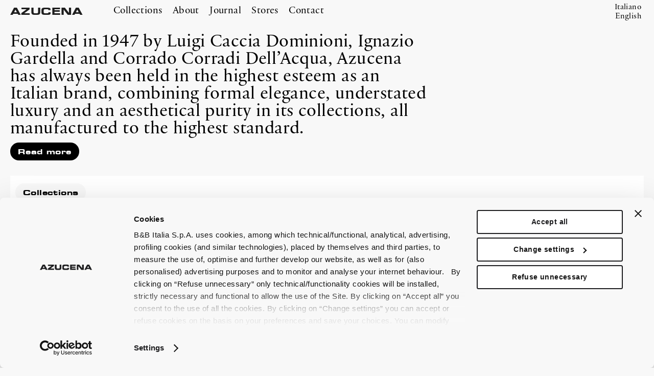

--- FILE ---
content_type: text/html; charset=utf-8
request_url: https://www.azucena.it/en/
body_size: 12396
content:


<!DOCTYPE html>

<html id="html" lang="en">
<head id="head"><meta http-equiv="Content-Type" content="text/html; charset=utf-8" /><meta name="viewport" content="width=device-width, initial-scale=1.0" /><meta name="google-site-verification" content="qhMoOFt-t42aG3RhD8yyUtAnP-cRnuqwvEQgpPGGGvE" /><meta http-equiv="content-language" content="en"><title>
	Made in Italy design furniture - Azucena
</title>
	<script>
		window.dataLayer = window.dataLayer || [];
		//console.log(window.dataLayer)
	</script>
	<!-- Google Tag Manager -->
	<script>(function (w, d, s, l, i) {
			w[l] = w[l] || []; w[l].push({
				'gtm.start':
					new Date().getTime(), event: 'gtm.js'
			}); var f = d.getElementsByTagName(s)[0],
				j = d.createElement(s), dl = l != 'dataLayer' ? '&l=' + l : ''; j.async = true; j.src =
					'https://www.googletagmanager.com/gtm.js?id=' + i + dl; f.parentNode.insertBefore(j, f);
		})(window, document, 'script', 'dataLayer', 'GTM-T3LCZZ2N');</script>
	<!-- End Google Tag Manager -->

	
	<link href="../App_Theme/style.css?v=0.1" rel="stylesheet" />

	
	


<script>
	window.dataLayer = window.dataLayer || [];
</script>



<script id="Cookiebot" src="https://consent.cookiebot.com/uc.js" data-cbid="8530f8c9-a8ab-4fda-ae1e-675c28c46246" type="text/javascript" data-blockingmode="auto"></script>


<script type="text/javascript">

	function CookiebotCallback_OnAccept() {
		if (Cookiebot.consent.statistics) {
			enableGoogleAnalytics();
		}
	}

	function enableGoogleAnalytics() {
		(function(w,d,s,l,i){w[l]=w[l]||[];w[l].push({'gtm.start': new Date().getTime(),event:'gtm.js'});var f=d.getElementsByTagName(s)[0], j=d.createElement(s),dl=l!='dataLayer'?'&l='+l:'';j.async=true;j.src='https://www.googletagmanager.com/gtm.js?id='+i+dl;f.parentNode.insertBefore(j,f);})(window,document,'script','dataLayer','GTM-TVBM9MH');
	}

</script>


<style>
	#CybotCookiebotDialog h2 {
		font-size: 12pt !important;
	}

	#CybotCookiebotDialog p {
		font-size: 9.5pt !important;
	}
</style>

	
	<link rel="alternate" href="https://www.azucena.it/it/" hreflang="it" />
	<link rel="alternate" href="https://www.azucena.it/en/" hreflang="en" />
	<link rel="alternate" href="https://www.azucena.it/en/" hreflang="x-default" />
	
<meta name="description" content="Azucena has always been held in the highest esteem as an Italian brand, combining formal elegance, understated luxury and an aesthetical purity in its collections, all manufactured to the highest standard." /></head>
<body>
	<!-- Google Tag Manager (noscript) -->
	<noscript>
		<iframe
			src="https://www.googletagmanager.com/ns.html?id=GTM-T3LCZZ2N"
			height="0" width="0" style="display: none; visibility: hidden"></iframe>
	</noscript>
	<!-- End Google Tag Manager (noscript) -->
	<div id="skip-link">
		<a class="element-invisible element-focusable" href="https://www.azucena.it/Accessible/">Go to Accessible Website</a>
	</div>

	<noscript>
		<iframe src="https://www.googletagmanager.com/ns.html?id=GTM-TVBM9MH" height="0" width="0" title="google tag manager" style="display: none; visibility: hidden"></iframe>
	</noscript>
	<main>
	<form method="post" action="./?lng=en" id="formMaster">
<div class="aspNetHidden">
<input type="hidden" name="__EVENTTARGET" id="__EVENTTARGET" value="" />
<input type="hidden" name="__EVENTARGUMENT" id="__EVENTARGUMENT" value="" />
<input type="hidden" name="__VIEWSTATE" id="__VIEWSTATE" value="/[base64]" />
</div>

<script type="text/javascript">
//<![CDATA[
var theForm = document.forms['formMaster'];
if (!theForm) {
    theForm = document.formMaster;
}
function __doPostBack(eventTarget, eventArgument) {
    if (!theForm.onsubmit || (theForm.onsubmit() != false)) {
        theForm.__EVENTTARGET.value = eventTarget;
        theForm.__EVENTARGUMENT.value = eventArgument;
        theForm.submit();
    }
}
//]]>
</script>


<script src="/WebResource.axd?d=o3VRPOt-3_ZZK7wjpNYlX7jbcG6OvSEvH4zUFjB5f_-fGgeUJd-idx0Jq2ErFGRT-amp5XHOmJqlhn-WkTzTguZVdj5GHs3GLkuIBfKNuEo1&amp;t=638901608248157332" type="text/javascript"></script>


<script src="/ScriptResource.axd?d=jXXWS0AOcKJAg6IUu3WpZoONwmu3n8_IW-1Ta--2T_-sRV0lk45EGcjRw_3ziQ0IjMlxQFqYNABU5fzT1f86scwTrKx-JZ4Fj6E70paKk6buN0f_92ImpdNmK9V5T80nuMkXeIIYOZ4njDDN9tOb3qNhu8CRUjlb7PkR3_zZ0tpOj-20h8OIpiFmhttj0m_E0&amp;t=5c0e0825" type="text/javascript"></script>
<script type="text/javascript">
//<![CDATA[
if (typeof(Sys) === 'undefined') throw new Error('ASP.NET Ajax client-side framework failed to load.');
//]]>
</script>

<script src="/ScriptResource.axd?d=2ty8iTNEgeOsDHKFfMHhQZ5NSPxdnqOOHGnA8768PhGnj9JNYJk7ArDfU_UNoM4kibFLnlmpV84UbBp3bXyXxPhSRBH3vzQs8YjDHcVjE_FOysZKMLaDCumWPLrnJ2VcJGhT1IR4G4MrlwwGwpnYhsnmh33JuEYeLZalZRu-bfwMgTKbo4_G5-Rm-CEpuv_-0&amp;t=5c0e0825" type="text/javascript"></script>
<div class="aspNetHidden">

	<input type="hidden" name="__VIEWSTATEGENERATOR" id="__VIEWSTATEGENERATOR" value="CA0B0334" />
</div>

		<script type="text/javascript">
//<![CDATA[
Sys.WebForms.PageRequestManager._initialize('ctl00$smGlobal', 'formMaster', [], [], [], 90, 'ctl00');
//]]>
</script>


		

		
		<div id="mobile-nav-icon">
			<a class="button" tabindex="0" role="link">Menu</a>
		</div>
		<div id="mobile-nav-content">
			<ul class="nav-primary">
				<li>
					<a href="https://www.azucena.it/en/collections">Collections</a>
				</li>
				<li>
					<a href="https://www.azucena.it/en/about">About</a>
				</li>
				<li>
					<a href="https://www.azucena.it/en/journal">Journal</a>
				</li>
				<li>
					<a href="https://www.azucena.it/en/stores">Stores</a>
				</li>
				<li>
					<a href="https://www.azucena.it/en/contacts">Contact</a>
				</li>
			</ul>
			<ul class="nav-secondary col-sm-2">
				<li>
					<a id="hplItaMob" href="https://www.azucena.it/it/">Italiano</a></li>
				<li>
					<a id="hplEngMob" class="link-black" href="https://www.azucena.it/en/">English</a></li>
			</ul>
		</div>

		
		<div id="collections-content">
			<div class="container-fluid">
				<div class="row">
					<div class="col-sm-12 mt-medium">
						<div class="carousel-collections">
							
									<div class="carousel-cell">
										<a tabindex="0" href="https://www.azucena.it/en/collections/san-siro-sofa">
											<img src="https://www.azucena.it/App_Files/Catalogo/0030/Tipologie/Azucena_San Siro_3 posti_.jpg" alt="Sofas" />
											<h6 class="mt-small">SAN SIRO</h6>
											<p class="small">
												Sofas
											</p>
										</a>
									</div>
								
									<div class="carousel-cell">
										<a tabindex="0" href="https://www.azucena.it/en/collections/abcd">
											<img src="https://www.azucena.it/App_Files/Catalogo/0012/Tipologie/1000_ABCD DIVANO4719_2018.jpg" alt="Sofas" />
											<h6 class="mt-small">ABCD</h6>
											<p class="small">
												Sofas
											</p>
										</a>
									</div>
								
									<div class="carousel-cell">
										<a tabindex="0" href="https://www.azucena.it/en/collections/toro">
											<img src="https://www.azucena.it/App_Files/Catalogo/0028/Tipologie/1000_Toro5492_2018.jpg" alt="Sofas" />
											<h6 class="mt-small">TORO</h6>
											<p class="small">
												Sofas
											</p>
										</a>
									</div>
								
									<div class="carousel-cell">
										<a tabindex="0" href="https://www.azucena.it/en/collections/toro">
											<img src="https://www.azucena.it/App_Files/Catalogo/0028/Tipologie/1000_Toro poltrona6145_2018.jpg" alt="Armchairs" />
											<h6 class="mt-small">TORO</h6>
											<p class="small">
												Armchairs
											</p>
										</a>
									</div>
								
									<div class="carousel-cell">
										<a tabindex="0" href="https://www.azucena.it/en/collections/nonaro">
											<img src="https://www.azucena.it/App_Files/Catalogo/0014/Tipologie/1000_Nonaro5631_2018.jpg" alt="Tables" />
											<h6 class="mt-small">NONARO</h6>
											<p class="small">
												Tables
											</p>
										</a>
									</div>
								
									<div class="carousel-cell">
										<a tabindex="0" href="https://www.azucena.it/en/collections/pole-position">
											<img src="https://www.azucena.it/App_Files/Catalogo/0029/Tipologie/1000_Pole-Position_DSC_6655_2018_Blu.jpg" alt="Armchairs" />
											<h6 class="mt-small">POLE POSITION</h6>
											<p class="small">
												Armchairs
											</p>
										</a>
									</div>
								
									<div class="carousel-cell">
										<a tabindex="0" href="https://www.azucena.it/en/collections/catilina">
											<img src="https://www.azucena.it/App_Files/Catalogo/0016/Tipologie/1000_Catilina5726_2018_web.jpg" alt="Chairs and stools" />
											<h6 class="mt-small">CATILINA</h6>
											<p class="small">
												Chairs and stools
											</p>
										</a>
									</div>
								
									<div class="carousel-cell">
										<a tabindex="0" href="https://www.azucena.it/en/collections/nonaro">
											<img src="https://www.azucena.it/App_Files/Catalogo/0014/Tipologie/1000_Nonaro4921_2018_web.jpg" alt="Small tables" />
											<h6 class="mt-small">NONARO</h6>
											<p class="small">
												Small tables
											</p>
										</a>
									</div>
								
									<div class="carousel-cell">
										<a tabindex="0" href="https://www.azucena.it/en/collections/fascia-specchiata">
											<img src="https://www.azucena.it/App_Files/Catalogo/0024/Tipologie/1000_Fascia Specchiata5205_2018.jpg" alt="Small tables" />
											<h6 class="mt-small">FASCIA SPECCHIATA </h6>
											<p class="small">
												Small tables
											</p>
										</a>
									</div>
								
									<div class="carousel-cell">
										<a tabindex="0" href="https://www.azucena.it/en/collections/catilina">
											<img src="https://www.azucena.it/App_Files/Catalogo/0016/Tipologie/1000_Catilina5680_2018_web.jpg" alt="Chairs and stools" />
											<h6 class="mt-small">CATILINA</h6>
											<p class="small">
												Chairs and stools
											</p>
										</a>
									</div>
								
									<div class="carousel-cell">
										<a tabindex="0" href="https://www.azucena.it/en/collections/nonaro">
											<img src="https://www.azucena.it/App_Files/Catalogo/0014/Tipologie/1000_Nonaro4828_2018.jpg" alt="Sofas" />
											<h6 class="mt-small">NONARO</h6>
											<p class="small">
												Sofas
											</p>
										</a>
									</div>
								
									<div class="carousel-cell">
										<a tabindex="0" href="https://www.azucena.it/en/collections/monachella">
											<img src="https://www.azucena.it/App_Files/Catalogo/0026/Tipologie/1000_MONACHELLA1162_AZUC_2018.jpg" alt="lighting" />
											<h6 class="mt-small">MONACHELLA</h6>
											<p class="small">
												lighting
											</p>
										</a>
									</div>
								
									<div class="carousel-cell">
										<a tabindex="0" href="https://www.azucena.it/en/collections/base-ghisa">
											<img src="https://www.azucena.it/App_Files/Catalogo/0023/Tipologie/1000_Base ghisa 2_5019_2018.jpg" alt="lighting" />
											<h6 class="mt-small">BASE GHISA</h6>
											<p class="small">
												lighting
											</p>
										</a>
									</div>
								
									<div class="carousel-cell">
										<a tabindex="0" href="https://www.azucena.it/en/collections/fasce-cromate">
											<img src="https://www.azucena.it/App_Files/Catalogo/0022/Tipologie/1000_Fasce-cromate5428_2018.jpg" alt="Small tables" />
											<h6 class="mt-small">FASCE CROMATE</h6>
											<p class="small">
												Small tables
											</p>
										</a>
									</div>
								
									<div class="carousel-cell">
										<a tabindex="0" href="https://www.azucena.it/en/collections/abcd">
											<img src="https://www.azucena.it/App_Files/Catalogo/0012/Tipologie/1000_Abcd Poltrona Frontale-4092_2018_web.jpg" alt="Armchairs" />
											<h6 class="mt-small">ABCD</h6>
											<p class="small">
												Armchairs
											</p>
										</a>
									</div>
								
									<div class="carousel-cell">
										<a tabindex="0" href="https://www.azucena.it/en/collections/cilindro">
											<img src="https://www.azucena.it/App_Files/Catalogo/0018/Tipologie/1000_Cilindro 2_4958_NeroAcc_2018_web.jpg" alt="Complements" />
											<h6 class="mt-small">CILINDRO</h6>
											<p class="small">
												Complements
											</p>
										</a>
									</div>
								
									<div class="carousel-cell">
										<a tabindex="0" href="https://www.azucena.it/en/collections/catilina">
											<img src="https://www.azucena.it/App_Files/Catalogo/0016/Tipologie/1000_Catilina5698_2018.jpg" alt="Armchairs" />
											<h6 class="mt-small">CATILINA</h6>
											<p class="small">
												Armchairs
											</p>
										</a>
									</div>
								
									<div class="carousel-cell">
										<a tabindex="0" href="https://www.azucena.it/en/collections/chinotto">
											<img src="https://www.azucena.it/App_Files/Catalogo/0013/Tipologie/1000_Chinotto0747_2018.jpg" alt="Armchairs" />
											<h6 class="mt-small">CHINOTTO</h6>
											<p class="small">
												Armchairs
											</p>
										</a>
									</div>
								
									<div class="carousel-cell">
										<a tabindex="0" href="https://www.azucena.it/en/collections/cavalletto">
											<img src="https://www.azucena.it/App_Files/Catalogo/0017/Tipologie/1000_Cavalletto4218_2018.jpg" alt="Tables" />
											<h6 class="mt-small">CAVALLETTO</h6>
											<p class="small">
												Tables
											</p>
										</a>
									</div>
								
									<div class="carousel-cell">
										<a tabindex="0" href="https://www.azucena.it/en/collections/nonaro">
											<img src="https://www.azucena.it/App_Files/Catalogo/0014/Tipologie/1000_Nonaro-Sedie-1291_braccioli.jpg" alt="Chairs and stools" />
											<h6 class="mt-small">NONARO</h6>
											<p class="small">
												Chairs and stools
											</p>
										</a>
									</div>
								
									<div class="carousel-cell">
										<a tabindex="0" href="https://www.azucena.it/en/collections/lampada-poltrona">
											<img src="https://www.azucena.it/App_Files/Catalogo/0027/Tipologie/1000_Lampada poltrona5305_NeraOttoneNat_2018_web.jpg" alt="lighting" />
											<h6 class="mt-small">LAMPADA POLTRONA</h6>
											<p class="small">
												lighting
											</p>
										</a>
									</div>
								
									<div class="carousel-cell">
										<a tabindex="0" href="https://www.azucena.it/en/collections/imbuto">
											<img src="https://www.azucena.it/App_Files/Catalogo/0025/Tipologie/1000_LCD_COLLEC_DSC_4478_LAMP_AZUC_2018.jpg" alt="lighting" />
											<h6 class="mt-small">IMBUTO</h6>
											<p class="small">
												lighting
											</p>
										</a>
									</div>
								
									<div class="carousel-cell">
										<a tabindex="0" href="https://www.azucena.it/en/collections/nonaro">
											<img src="https://www.azucena.it/App_Files/Catalogo/0014/Tipologie/1000_Nonaro Poltrona4195_2018.jpg" alt="Armchairs" />
											<h6 class="mt-small">NONARO</h6>
											<p class="small">
												Armchairs
											</p>
										</a>
									</div>
								
						</div>
						<div class="col-sm-12 align-center">
							<a href="https://www.azucena.it/en/collections" class="button view-more">view more</a>
						</div>
					</div>
				</div>
			</div>
		</div>

		
		<div id="header">
			<div class="container-fluid">
				<div class="row">
					<div class="header-logo col-sm-2">
						<p tabindex=0 onclick="location.href='https://www.azucena.it/en/'" onkeydown="location.href='https://www.azucena.it/en/" style="cursor: pointer;">AZUCENA</p>
					</div>
					<ul class="header-nav-primary col-sm-8 tabletMenu">
						<li id="nav-collections">
							<a href="https://www.azucena.it/en/collections">Collections</a>
						</li>
						<li>
							<a href="https://www.azucena.it/en/about">About</a>
						</li>
						<li>
							<a href="https://www.azucena.it/en/journal">Journal</a>
						</li>
						<li>
							<a href="https://www.azucena.it/en/stores">Stores</a>
						</li>
						<li>
							<a href="https://www.azucena.it/en/contacts">Contact</a>
						</li>
					</ul>
					<ul class="header-nav-secondary col-sm-2 tabletLng">
						<li>
							<a id="hplIta" href="https://www.azucena.it/it/">Italiano</a></li>
						<li>
							<a id="hplEng" class="link-black" href="https://www.azucena.it/en/">English</a></li>
					</ul>
				</div>
			</div>
		</div>

		
		<div id="container-main">

			

	<div id="app">
		<div class="container-fluid">

			

					<div id="cphContentMain_rptModuli_pnlRowGen_0" class="row">
	

						<div class="col-sm-8">
	<h2>
		<span style="color:black;">Founded in 1947 by Luigi Caccia Dominioni, Ignazio Gardella and Corrado Corradi Dell’Acqua, Azucena has always been held in the highest esteem as an Italian brand, combining formal elegance, understated luxury and an aesthetical purity in its collections, all manufactured to the highest standard.</span>
	</h2><a class="button mt-small" href="https://www.azucena.it/en/about">Read more</a>
</div>

					
</div>

				

					<div id="cphContentMain_rptModuli_pnlRowGen_1" class="row mt-medium" data-aos="zoom-out" data-aos-duration="1000">
	

						<div class="col-sm-12">
	<div class="post-item-image">
		<a class="button post-label-category" href="https://www.azucena.it/en/collections">Collections</a><div class="carousel-no-arrow">
			<div class="carousel-cell">
				<img alt="" data-flickity-lazyload="https://www.azucena.it/App_Files/Home/Immagini/Azucena_San Siro_Assets.jpg" alt="" />
			</div>
		</div>
	</div>
</div>

					
</div>

				

					<div id="cphContentMain_rptModuli_pnlRowGen_2" class="row mt-large" data-aos="fade-up" data-aos-duration="1400">
	

						<div class="col-sm-12">
	<p class="text-xlarge-serif">“Ambivalence and dissonance give Caccia Dominioni’s architecture complexity and vitality. Thanks to these, in a playful and carefree way, he opposes any form of dogma”.
</p><p class="author mt-small">Ingrid Burgdorf, 2013</p>
</div>

					
</div>

				

					<div id="cphContentMain_rptModuli_pnlRowGen_3" class="row mt-large" data-aos="fade-up" data-aos-duration="1400">
	

						<div class="col-sm-12">
	<div class="post-item-image">
		<a class="button post-label-category" href="https://www.azucena.it/en/journal">Journal</a><div class="carousel-no-arrow">
			<a href="https://www.azucena.it/en/journal/a-matter-of-scale"><div class="carousel-cell">
				<img data-flickity-lazyload="https://www.azucena.it/App_Files/News/0022/A Matter of Scale_cover.jpg" alt="Reportage: 03.2023
Art Direction: Juma
Photo: Robert Rieger" title="A MATTER OF SCALE" />
			</div></a>
		</div>
	</div>
</div><div class="col-sm-8 mt-small">
	<a href="https://www.azucena.it/en/journal/a-matter-of-scale"><h3>
		A MATTER OF SCALE
	</h3><p class="small">Reportage: 03.2023
Art Direction: Juma
Photo: Robert Rieger</p><p class="mt-small">The interpretation of Azucena collection through a new reportage that contemplates the everlasting playfulness of Luigi Caccia Dominioni's projects, centred around the balance of shapes and proportions.



</p></a>
</div>

					
</div>

				

					<div id="cphContentMain_rptModuli_pnlRowGen_4" class="row mt-large" data-aos="fade-up" data-aos-duration="1400">
	

						<div class="col-sm-12">
	<div class="align-center">
		<p class="text-medium-sans">STORE</p><p class="text-xlarge-serif">Milan, New York, Los Angeles,<br/>Shanghai, Hong Kong, Tokyo</p><br>

		</br><a class="button" href="https://www.azucena.it/en/stores">View all</a>
	</div>
</div>

					
</div>

				

					<div id="cphContentMain_rptModuli_pnlRowGen_5" class="row mt-large" data-aos="fade-up" data-aos-duration="1400">
	

						<div class="col-sm-6">
	<div class="post-item-text">
		<h3>
			CATILINA
		</h3><p class="text-small-serif">Armchairs, Chairs and stools</p><p class="text-small-serif">Design: Luigi Caccia Dominioni,1958</p><p><br/>From the moment it was first presented at the XI Triennale in Milan in 1957, Catilina became one of Luigi Caccia Dominioni’s classics. He loved the design so much that guests in his studio would settle down by his desk to chat in these chairs.</p>
	</div>
</div><div class="col-sm-6">
	<div class="post-item-image">
		<a class="button post-label-category" href="https://www.azucena.it/en/collections/catilina">PRODUCT</a><div class="carousel-no-arrow">
			<div class="carousel-cell">
				<img data-flickity-lazyload="https://www.azucena.it/App_Files/Catalogo/0016/Immagini/Catilina5698_2018.jpg" alt="" title="" />
			</div>
		</div>
	</div>
</div>

					
</div>

				

					<div id="cphContentMain_rptModuli_pnlRowGen_6" class="row mt-large" data-aos="fade-up" data-aos-duration="1400">
	

						<div class="col-sm-12">
	<p class="text-xlarge-serif">“If there was ever an architect whom the definition of ‘homo faber’ applies to, this was Caccia Dominioni”.
</p><p class="author mt-small">Antonio Citterio, 2018</p>
</div>

					
</div>

				

		</div>
	</div>



			
			<div id="footer" class="mt-large" data-aos="fade-up" data-aos-offset="-500" data-aos-duration="1400">
				<div class="container-fluid">
					<div class="row">
						<div class="col-sm-2">
							<p class="text-small-sans" tabindex=0 onclick="location.href='https://www.azucena.it/en/'" onkeydown="location.href='https://www.azucena.it/en/'" style="cursor: pointer;">AZUCENA</p>
						</div>
						<div class="col-sm-2">
							<ul class="col-sm-8 footer-nav text-small-serif">
								<li>
									<a href="https://www.azucena.it/en/collections" class="link-black">Collections</a>
								</li>
								<li>
									<a href="https://www.azucena.it/en/about" class="link-black">About</a>
								</li>
								<li>
									<a href="https://www.azucena.it/en/journal" class="link-black">Journal</a>
								</li>
								<li>
									<a href="https://www.azucena.it/en/stores" class="link-black">Stores</a>
								</li>
								<li>
									<a href="https://www.azucena.it/en/contacts" class="link-black">Contact</a>
								</li>
							</ul>
						</div>
						<div class="col-sm-2">
							<ul class="col-sm-8 footer-nav text-small-serif">
								<li>
									<a id="hplItaFoo" href="https://www.azucena.it/it/">Italiano</a></li>
								<li>
									<a id="hplEngFoo" class="link-black" href="https://www.azucena.it/en/">English</a></li>
							</ul>
							<br>
						</div>
						<div class="col-sm-2">
							<ul class="col-sm-8 footer-nav text-small-serif">
								<li><a id="hplCorporate" href="corporate-social-responsibility">Corporate Social Responsibility</a></li>
								<li><a href="https://www.azucena.it/en/privacy" class="link-black">Privacy Policy</a></li>
								<li><a href="https://www.azucena.it/en/cookie-policy" class="link-black">Cookie</a></li>
								<li><a href="https://www.azucena.it/en/terms-and-conditions" class="link-black">Legals</a></li>
								<li><a href="https://www.azucena.it/en/company-data" class="link-black">Company Data</a></li>
								<li id="liAccessibility"><a href="https://www.azucena.it/en/accessibility" class="link-black">Accessibility</a></li>
								<li><a href="/Legal/flos-beb-italia-group.aspx" class="link-black" >Flos B&B Italia Group</a></li>
							</ul>
						</div>
						<div class="col-sm-2">
							<ul class="col-sm-8 footer-nav text-small-serif">
								<li><a href="https://www.bebitalia.com/" target="_blank" class="link-black">B&amp;B Italia</a></li>
							</ul>
							<br>
						</div>
						<div class="col-sm-2">
							<p class="text-xsmall-serif">
								Azucena is a B&amp;B Italia trademark<br />© 
								2026
								B&amp;B ITALIA SPA<br />VAT IT 07122350965
							</p>
						</div>
					</div>
				</div>
			</div>
		</div>

		
		<script src="../App_Theme/app.bundle.js?v=0.1"></script>

		
			<!-- AccessiBe (trial) plugin per migliorare l'accessibilità-->
			<script>(function (document, tag) { var script = document.createElement(tag); var element = document.getElementsByTagName('body')[0]; script.src = 'https://acsbap.com/apps/app/assets/js/acsb.js'; script.async = true; script.defer = true; (typeof element === 'undefined' ? document.getElementsByTagName('html')[0] : element).appendChild(script); script.onload = function () { acsbJS.init({ statementLink: '', feedbackLink: '', footerHtml: '', hideMobile: false, hideTrigger: false, position: 'right', leadColor: '#146FF8', triggerColor: '#146FF8', triggerRadius: '50%', triggerPositionX: 'right', triggerPositionY: 'bottom', triggerIcon: 'default', triggerSize: 'medium', triggerOffsetX: 20, triggerOffsetY: 20, mobile: { triggerSize: 'small', triggerPositionX: 'right', triggerPositionY: 'bottom', triggerOffsetX: 0, triggerOffsetY: 0, triggerRadius: '0' } }); }; }(document, 'script'));</script>
			<script>//(function (document, tag) { var script = document.createElement(tag); var element = document.getElementsByTagName('body')[0]; script.src = 'https://acsbap.com/apps/app/assets/js/acsb.js'; script.async = true; script.defer = true; (typeof element === 'undefined' ? document.getElementsByTagName('html')[0] : element).appendChild(script); script.onload = function () { acsbJS.init({ statementLink: '', feedbackLink: '', footerHtml: '', hideMobile: false, hideTrigger: false, language: 'en', position: 'right', leadColor: '#146FF8', triggerColor: '#146FF8', triggerRadius: '50%', triggerPositionX: 'right', triggerPositionY: 'bottom', triggerIcon: 'default', triggerSize: 'medium', triggerOffsetX: 20, triggerOffsetY: 20, mobile: { triggerSize: 'small', triggerPositionX: 'right', triggerPositionY: 'bottom', triggerOffsetX: 0, triggerOffsetY: 0, triggerRadius: '0' } }); }; }(document, 'script'));</script>
		
		

	</form>
	</main>
</body>
</html>

--- FILE ---
content_type: text/css
request_url: https://www.azucena.it/App_Theme/style.css?v=0.1
body_size: 18185
content:
.container {
	position: relative;
	margin-left: auto;
	margin-right: auto;
	padding-right: 10px;
	padding-left: 10px;
}

@media (min-width: 576px) {
	.container {
		padding-right: 10px;
		padding-left: 10px;
	}
}

@media (min-width: 768px) {
	.container {
		padding-right: 10px;
		padding-left: 10px;
	}
}

@media (min-width: 992px) {
	.container {
		padding-right: 10px;
		padding-left: 10px;
	}
}

@media (min-width: 1200px) {
	.container {
		padding-right: 10px;
		padding-left: 10px;
	}
}

@media (min-width: 576px) {
	.container {
		width: 540px;
		max-width: 100%;
	}
}

@media (min-width: 768px) {
	.container {
		width: 720px;
		max-width: 100%;
	}
}

@media (min-width: 992px) {
	.container {
		width: 960px;
		max-width: 100%;
	}
}

@media (min-width: 1200px) {
	.container {
		width: 1140px;
		max-width: 100%;
	}
}

.container-fluid {
	position: relative;
	margin-left: auto;
	margin-right: auto;
	padding-right: 10px;
	padding-left: 10px;
}

@media (min-width: 576px) {
	.container-fluid {
		padding-right: 10px;
		padding-left: 10px;
	}
}

@media (min-width: 768px) {
	.container-fluid {
		padding-right: 10px;
		padding-left: 10px;
	}
}

@media (min-width: 992px) {
	.container-fluid {
		padding-right: 10px;
		padding-left: 10px;
	}
}

@media (min-width: 1200px) {
	.container-fluid {
		padding-right: 10px;
		padding-left: 10px;
	}
}

.row {
	display: flex;
	flex-wrap: wrap;
	margin-right: -10px;
	margin-left: -10px;
}

@media (min-width: 576px) {
	.row {
		margin-right: -10px;
		margin-left: -10px;
	}
}

@media (min-width: 768px) {
	.row {
		margin-right: -10px;
		margin-left: -10px;
	}
}

@media (min-width: 992px) {
	.row {
		margin-right: -10px;
		margin-left: -10px;
	}
}

@media (min-width: 1200px) {
	.row {
		margin-right: -10px;
		margin-left: -10px;
	}
}

.no-gutters {
	margin-right: 0;
	margin-left: 0;
}

	.no-gutters > .col,
	.no-gutters > [class*="col-"] {
		padding-right: 0;
		padding-left: 0;
	}

.col-1, .col-2, .col-3, .col-4, .col-5, .col-6, .col-7, .col-8, .col-9, .col-10, .col-11, .col-12, .col, .col-sm-1, .col-sm-2, .col-sm-3, .col-sm-4, .col-sm-5, .col-sm-6, .col-sm-7, .col-sm-8, .col-sm-9, .col-sm-10, .col-sm-11, .col-sm-12, .col-sm, .col-md-1, .col-md-2, .col-md-3, .col-md-4, .col-md-5, .col-md-6, .col-md-7, .col-md-8, .col-md-9, .col-md-10, .col-md-11, .col-md-12, .col-md, .col-lg-1, .col-lg-2, .col-lg-3, .col-lg-4, .col-lg-5, .col-lg-6, .col-lg-7, .col-lg-8, .col-lg-9, .col-lg-10, .col-lg-11, .col-lg-12, .col-lg, .col-xl-1, .col-xl-2, .col-xl-3, .col-xl-4, .col-xl-5, .col-xl-6, .col-xl-7, .col-xl-8, .col-xl-9, .col-xl-10, .col-xl-11, .col-xl-12, .col-xl {
	position: relative;
	width: 100%;
	min-height: 1px;
	padding-right: 10px;
	padding-left: 10px;
}

@media (min-width: 576px) {
	.col-1, .col-2, .col-3, .col-4, .col-5, .col-6, .col-7, .col-8, .col-9, .col-10, .col-11, .col-12, .col, .col-sm-1, .col-sm-2, .col-sm-3, .col-sm-4, .col-sm-5, .col-sm-6, .col-sm-7, .col-sm-8, .col-sm-9, .col-sm-10, .col-sm-11, .col-sm-12, .col-sm, .col-md-1, .col-md-2, .col-md-3, .col-md-4, .col-md-5, .col-md-6, .col-md-7, .col-md-8, .col-md-9, .col-md-10, .col-md-11, .col-md-12, .col-md, .col-lg-1, .col-lg-2, .col-lg-3, .col-lg-4, .col-lg-5, .col-lg-6, .col-lg-7, .col-lg-8, .col-lg-9, .col-lg-10, .col-lg-11, .col-lg-12, .col-lg, .col-xl-1, .col-xl-2, .col-xl-3, .col-xl-4, .col-xl-5, .col-xl-6, .col-xl-7, .col-xl-8, .col-xl-9, .col-xl-10, .col-xl-11, .col-xl-12, .col-xl {
		padding-right: 10px;
		padding-left: 10px;
	}
}

@media (min-width: 768px) {
	.col-1, .col-2, .col-3, .col-4, .col-5, .col-6, .col-7, .col-8, .col-9, .col-10, .col-11, .col-12, .col, .col-sm-1, .col-sm-2, .col-sm-3, .col-sm-4, .col-sm-5, .col-sm-6, .col-sm-7, .col-sm-8, .col-sm-9, .col-sm-10, .col-sm-11, .col-sm-12, .col-sm, .col-md-1, .col-md-2, .col-md-3, .col-md-4, .col-md-5, .col-md-6, .col-md-7, .col-md-8, .col-md-9, .col-md-10, .col-md-11, .col-md-12, .col-md, .col-lg-1, .col-lg-2, .col-lg-3, .col-lg-4, .col-lg-5, .col-lg-6, .col-lg-7, .col-lg-8, .col-lg-9, .col-lg-10, .col-lg-11, .col-lg-12, .col-lg, .col-xl-1, .col-xl-2, .col-xl-3, .col-xl-4, .col-xl-5, .col-xl-6, .col-xl-7, .col-xl-8, .col-xl-9, .col-xl-10, .col-xl-11, .col-xl-12, .col-xl {
		padding-right: 10px;
		padding-left: 10px;
	}
}

@media (min-width: 992px) {
	.col-1, .col-2, .col-3, .col-4, .col-5, .col-6, .col-7, .col-8, .col-9, .col-10, .col-11, .col-12, .col, .col-sm-1, .col-sm-2, .col-sm-3, .col-sm-4, .col-sm-5, .col-sm-6, .col-sm-7, .col-sm-8, .col-sm-9, .col-sm-10, .col-sm-11, .col-sm-12, .col-sm, .col-md-1, .col-md-2, .col-md-3, .col-md-4, .col-md-5, .col-md-6, .col-md-7, .col-md-8, .col-md-9, .col-md-10, .col-md-11, .col-md-12, .col-md, .col-lg-1, .col-lg-2, .col-lg-3, .col-lg-4, .col-lg-5, .col-lg-6, .col-lg-7, .col-lg-8, .col-lg-9, .col-lg-10, .col-lg-11, .col-lg-12, .col-lg, .col-xl-1, .col-xl-2, .col-xl-3, .col-xl-4, .col-xl-5, .col-xl-6, .col-xl-7, .col-xl-8, .col-xl-9, .col-xl-10, .col-xl-11, .col-xl-12, .col-xl {
		padding-right: 10px;
		padding-left: 10px;
	}
}

@media (min-width: 1200px) {
	.col-1, .col-2, .col-3, .col-4, .col-5, .col-6, .col-7, .col-8, .col-9, .col-10, .col-11, .col-12, .col, .col-sm-1, .col-sm-2, .col-sm-3, .col-sm-4, .col-sm-5, .col-sm-6, .col-sm-7, .col-sm-8, .col-sm-9, .col-sm-10, .col-sm-11, .col-sm-12, .col-sm, .col-md-1, .col-md-2, .col-md-3, .col-md-4, .col-md-5, .col-md-6, .col-md-7, .col-md-8, .col-md-9, .col-md-10, .col-md-11, .col-md-12, .col-md, .col-lg-1, .col-lg-2, .col-lg-3, .col-lg-4, .col-lg-5, .col-lg-6, .col-lg-7, .col-lg-8, .col-lg-9, .col-lg-10, .col-lg-11, .col-lg-12, .col-lg, .col-xl-1, .col-xl-2, .col-xl-3, .col-xl-4, .col-xl-5, .col-xl-6, .col-xl-7, .col-xl-8, .col-xl-9, .col-xl-10, .col-xl-11, .col-xl-12, .col-xl {
		padding-right: 10px;
		padding-left: 10px;
	}
}

.col {
	flex-basis: 0;
	flex-grow: 1;
	max-width: 100%;
}

.col-auto {
	flex: 0 0 auto;
	width: auto;
}

.col-1 {
	flex: 0 0 8.33333%;
	max-width: 8.33333%;
}

.col-2 {
	flex: 0 0 16.66667%;
	max-width: 16.66667%;
}

.col-3 {
	flex: 0 0 25%;
	max-width: 25%;
}

.col-4 {
	flex: 0 0 33.33333%;
	max-width: 33.33333%;
}

.col-5 {
	flex: 0 0 41.66667%;
	max-width: 41.66667%;
}

.col-6 {
	flex: 0 0 50%;
	max-width: 50%;
}

.col-7 {
	flex: 0 0 58.33333%;
	max-width: 58.33333%;
}

.col-8 {
	flex: 0 0 66.66667%;
	max-width: 66.66667%;
}

.col-9 {
	flex: 0 0 75%;
	max-width: 75%;
}

.col-10 {
	flex: 0 0 83.33333%;
	max-width: 83.33333%;
}

.col-11 {
	flex: 0 0 91.66667%;
	max-width: 91.66667%;
}

.col-12 {
	flex: 0 0 100%;
	max-width: 100%;
}

.pull-0 {
	right: auto;
}

.pull-1 {
	right: 8.33333%;
}

.pull-2 {
	right: 16.66667%;
}

.pull-3 {
	right: 25%;
}

.pull-4 {
	right: 33.33333%;
}

.pull-5 {
	right: 41.66667%;
}

.pull-6 {
	right: 50%;
}

.pull-7 {
	right: 58.33333%;
}

.pull-8 {
	right: 66.66667%;
}

.pull-9 {
	right: 75%;
}

.pull-10 {
	right: 83.33333%;
}

.pull-11 {
	right: 91.66667%;
}

.pull-12 {
	right: 100%;
}

.push-0 {
	left: auto;
}

.push-1 {
	left: 8.33333%;
}

.push-2 {
	left: 16.66667%;
}

.push-3 {
	left: 25%;
}

.push-4 {
	left: 33.33333%;
}

.push-5 {
	left: 41.66667%;
}

.push-6 {
	left: 50%;
}

.push-7 {
	left: 58.33333%;
}

.push-8 {
	left: 66.66667%;
}

.push-9 {
	left: 75%;
}

.push-10 {
	left: 83.33333%;
}

.push-11 {
	left: 91.66667%;
}

.push-12 {
	left: 100%;
}

.offset-1 {
	margin-left: 8.33333%;
}

.offset-2 {
	margin-left: 16.66667%;
}

.offset-3 {
	margin-left: 25%;
}

.offset-4 {
	margin-left: 33.33333%;
}

.offset-5 {
	margin-left: 41.66667%;
}

.offset-6 {
	margin-left: 50%;
}

.offset-7 {
	margin-left: 58.33333%;
}

.offset-8 {
	margin-left: 66.66667%;
}

.offset-9 {
	margin-left: 75%;
}

.offset-10 {
	margin-left: 83.33333%;
}

.offset-11 {
	margin-left: 91.66667%;
}

@media (min-width: 576px) {
	.col-sm {
		flex-basis: 0;
		flex-grow: 1;
		max-width: 100%;
	}

	.col-sm-auto {
		flex: 0 0 auto;
		width: auto;
	}

	.col-sm-1 {
		flex: 0 0 8.33333%;
		max-width: 8.33333%;
	}

	.col-sm-2 {
		flex: 0 0 16.66667%;
		max-width: 16.66667%;
	}

	.col-sm-3 {
		flex: 0 0 25%;
		max-width: 25%;
	}

	.col-sm-4 {
		flex: 0 0 33.33333%;
		max-width: 33.33333%;
	}

	.col-sm-5 {
		flex: 0 0 41.66667%;
		max-width: 41.66667%;
	}

	.col-sm-6 {
		flex: 0 0 50%;
		max-width: 50%;
	}

	.col-sm-7 {
		flex: 0 0 58.33333%;
		max-width: 58.33333%;
	}

	.col-sm-8 {
		flex: 0 0 66.66667%;
		max-width: 66.66667%;
	}

	.col-sm-9 {
		flex: 0 0 75%;
		max-width: 75%;
	}

	.col-sm-10 {
		flex: 0 0 83.33333%;
		max-width: 83.33333%;
	}

	.col-sm-11 {
		flex: 0 0 91.66667%;
		max-width: 91.66667%;
	}

	.col-sm-12 {
		flex: 0 0 100%;
		max-width: 100%;
	}

	.pull-sm-0 {
		right: auto;
	}

	.pull-sm-1 {
		right: 8.33333%;
	}

	.pull-sm-2 {
		right: 16.66667%;
	}

	.pull-sm-3 {
		right: 25%;
	}

	.pull-sm-4 {
		right: 33.33333%;
	}

	.pull-sm-5 {
		right: 41.66667%;
	}

	.pull-sm-6 {
		right: 50%;
	}

	.pull-sm-7 {
		right: 58.33333%;
	}

	.pull-sm-8 {
		right: 66.66667%;
	}

	.pull-sm-9 {
		right: 75%;
	}

	.pull-sm-10 {
		right: 83.33333%;
	}

	.pull-sm-11 {
		right: 91.66667%;
	}

	.pull-sm-12 {
		right: 100%;
	}

	.push-sm-0 {
		left: auto;
	}

	.push-sm-1 {
		left: 8.33333%;
	}

	.push-sm-2 {
		left: 16.66667%;
	}

	.push-sm-3 {
		left: 25%;
	}

	.push-sm-4 {
		left: 33.33333%;
	}

	.push-sm-5 {
		left: 41.66667%;
	}

	.push-sm-6 {
		left: 50%;
	}

	.push-sm-7 {
		left: 58.33333%;
	}

	.push-sm-8 {
		left: 66.66667%;
	}

	.push-sm-9 {
		left: 75%;
	}

	.push-sm-10 {
		left: 83.33333%;
	}

	.push-sm-11 {
		left: 91.66667%;
	}

	.push-sm-12 {
		left: 100%;
	}

	.offset-sm-0 {
		margin-left: 0%;
	}

	.offset-sm-1 {
		margin-left: 8.33333%;
	}

	.offset-sm-2 {
		margin-left: 16.66667%;
	}

	.offset-sm-3 {
		margin-left: 25%;
	}

	.offset-sm-4 {
		margin-left: 33.33333%;
	}

	.offset-sm-5 {
		margin-left: 41.66667%;
	}

	.offset-sm-6 {
		margin-left: 50%;
	}

	.offset-sm-7 {
		margin-left: 58.33333%;
	}

	.offset-sm-8 {
		margin-left: 66.66667%;
	}

	.offset-sm-9 {
		margin-left: 75%;
	}

	.offset-sm-10 {
		margin-left: 83.33333%;
	}

	.offset-sm-11 {
		margin-left: 91.66667%;
	}
}

@media (min-width: 768px) {
	.col-md {
		flex-basis: 0;
		flex-grow: 1;
		max-width: 100%;
	}

	.col-md-auto {
		flex: 0 0 auto;
		width: auto;
	}

	.col-md-1 {
		flex: 0 0 8.33333%;
		max-width: 8.33333%;
	}

	.col-md-2 {
		flex: 0 0 16.66667%;
		max-width: 16.66667%;
	}

	.col-md-3 {
		flex: 0 0 25%;
		max-width: 25%;
	}

	.col-md-4 {
		flex: 0 0 33.33333%;
		max-width: 33.33333%;
	}

	.col-md-5 {
		flex: 0 0 41.66667%;
		max-width: 41.66667%;
	}

	.col-md-6 {
		flex: 0 0 50%;
		max-width: 50%;
	}

	.col-md-7 {
		flex: 0 0 58.33333%;
		max-width: 58.33333%;
	}

	.col-md-8 {
		flex: 0 0 66.66667%;
		max-width: 66.66667%;
	}

	.col-md-9 {
		flex: 0 0 75%;
		max-width: 75%;
	}

	.col-md-10 {
		flex: 0 0 83.33333%;
		max-width: 83.33333%;
	}

	.col-md-11 {
		flex: 0 0 91.66667%;
		max-width: 91.66667%;
	}

	.col-md-12 {
		flex: 0 0 100%;
		max-width: 100%;
	}

	.pull-md-0 {
		right: auto;
	}

	.pull-md-1 {
		right: 8.33333%;
	}

	.pull-md-2 {
		right: 16.66667%;
	}

	.pull-md-3 {
		right: 25%;
	}

	.pull-md-4 {
		right: 33.33333%;
	}

	.pull-md-5 {
		right: 41.66667%;
	}

	.pull-md-6 {
		right: 50%;
	}

	.pull-md-7 {
		right: 58.33333%;
	}

	.pull-md-8 {
		right: 66.66667%;
	}

	.pull-md-9 {
		right: 75%;
	}

	.pull-md-10 {
		right: 83.33333%;
	}

	.pull-md-11 {
		right: 91.66667%;
	}

	.pull-md-12 {
		right: 100%;
	}

	.push-md-0 {
		left: auto;
	}

	.push-md-1 {
		left: 8.33333%;
	}

	.push-md-2 {
		left: 16.66667%;
	}

	.push-md-3 {
		left: 25%;
	}

	.push-md-4 {
		left: 33.33333%;
	}

	.push-md-5 {
		left: 41.66667%;
	}

	.push-md-6 {
		left: 50%;
	}

	.push-md-7 {
		left: 58.33333%;
	}

	.push-md-8 {
		left: 66.66667%;
	}

	.push-md-9 {
		left: 75%;
	}

	.push-md-10 {
		left: 83.33333%;
	}

	.push-md-11 {
		left: 91.66667%;
	}

	.push-md-12 {
		left: 100%;
	}

	.offset-md-0 {
		margin-left: 0%;
	}

	.offset-md-1 {
		margin-left: 8.33333%;
	}

	.offset-md-2 {
		margin-left: 16.66667%;
	}

	.offset-md-3 {
		margin-left: 25%;
	}

	.offset-md-4 {
		margin-left: 33.33333%;
	}

	.offset-md-5 {
		margin-left: 41.66667%;
	}

	.offset-md-6 {
		margin-left: 50%;
	}

	.offset-md-7 {
		margin-left: 58.33333%;
	}

	.offset-md-8 {
		margin-left: 66.66667%;
	}

	.offset-md-9 {
		margin-left: 75%;
	}

	.offset-md-10 {
		margin-left: 83.33333%;
	}

	.offset-md-11 {
		margin-left: 91.66667%;
	}
}

@media (min-width: 992px) {
	.col-lg {
		flex-basis: 0;
		flex-grow: 1;
		max-width: 100%;
	}

	.col-lg-auto {
		flex: 0 0 auto;
		width: auto;
	}

	.col-lg-1 {
		flex: 0 0 8.33333%;
		max-width: 8.33333%;
	}

	.col-lg-2 {
		flex: 0 0 16.66667%;
		max-width: 16.66667%;
	}

	.col-lg-3 {
		flex: 0 0 25%;
		max-width: 25%;
	}

	.col-lg-4 {
		flex: 0 0 33.33333%;
		max-width: 33.33333%;
	}

	.col-lg-5 {
		flex: 0 0 41.66667%;
		max-width: 41.66667%;
	}

	.col-lg-6 {
		flex: 0 0 50%;
		max-width: 50%;
	}

	.col-lg-7 {
		flex: 0 0 58.33333%;
		max-width: 58.33333%;
	}

	.col-lg-8 {
		flex: 0 0 66.66667%;
		max-width: 66.66667%;
	}

	.col-lg-9 {
		flex: 0 0 75%;
		max-width: 75%;
	}

	.col-lg-10 {
		flex: 0 0 83.33333%;
		max-width: 83.33333%;
	}

	.col-lg-11 {
		flex: 0 0 91.66667%;
		max-width: 91.66667%;
	}

	.col-lg-12 {
		flex: 0 0 100%;
		max-width: 100%;
	}

	.pull-lg-0 {
		right: auto;
	}

	.pull-lg-1 {
		right: 8.33333%;
	}

	.pull-lg-2 {
		right: 16.66667%;
	}

	.pull-lg-3 {
		right: 25%;
	}

	.pull-lg-4 {
		right: 33.33333%;
	}

	.pull-lg-5 {
		right: 41.66667%;
	}

	.pull-lg-6 {
		right: 50%;
	}

	.pull-lg-7 {
		right: 58.33333%;
	}

	.pull-lg-8 {
		right: 66.66667%;
	}

	.pull-lg-9 {
		right: 75%;
	}

	.pull-lg-10 {
		right: 83.33333%;
	}

	.pull-lg-11 {
		right: 91.66667%;
	}

	.pull-lg-12 {
		right: 100%;
	}

	.push-lg-0 {
		left: auto;
	}

	.push-lg-1 {
		left: 8.33333%;
	}

	.push-lg-2 {
		left: 16.66667%;
	}

	.push-lg-3 {
		left: 25%;
	}

	.push-lg-4 {
		left: 33.33333%;
	}

	.push-lg-5 {
		left: 41.66667%;
	}

	.push-lg-6 {
		left: 50%;
	}

	.push-lg-7 {
		left: 58.33333%;
	}

	.push-lg-8 {
		left: 66.66667%;
	}

	.push-lg-9 {
		left: 75%;
	}

	.push-lg-10 {
		left: 83.33333%;
	}

	.push-lg-11 {
		left: 91.66667%;
	}

	.push-lg-12 {
		left: 100%;
	}

	.offset-lg-0 {
		margin-left: 0%;
	}

	.offset-lg-1 {
		margin-left: 8.33333%;
	}

	.offset-lg-2 {
		margin-left: 16.66667%;
	}

	.offset-lg-3 {
		margin-left: 25%;
	}

	.offset-lg-4 {
		margin-left: 33.33333%;
	}

	.offset-lg-5 {
		margin-left: 41.66667%;
	}

	.offset-lg-6 {
		margin-left: 50%;
	}

	.offset-lg-7 {
		margin-left: 58.33333%;
	}

	.offset-lg-8 {
		margin-left: 66.66667%;
	}

	.offset-lg-9 {
		margin-left: 75%;
	}

	.offset-lg-10 {
		margin-left: 83.33333%;
	}

	.offset-lg-11 {
		margin-left: 91.66667%;
	}
}

@media (min-width: 1200px) {
	.col-xl {
		flex-basis: 0;
		flex-grow: 1;
		max-width: 100%;
	}

	.col-xl-auto {
		flex: 0 0 auto;
		width: auto;
	}

	.col-xl-1 {
		flex: 0 0 8.33333%;
		max-width: 8.33333%;
	}

	.col-xl-2 {
		flex: 0 0 16.66667%;
		max-width: 16.66667%;
	}

	.col-xl-3 {
		flex: 0 0 25%;
		max-width: 25%;
	}

	.col-xl-4 {
		flex: 0 0 33.33333%;
		max-width: 33.33333%;
	}

	.col-xl-5 {
		flex: 0 0 41.66667%;
		max-width: 41.66667%;
	}

	.col-xl-6 {
		flex: 0 0 50%;
		max-width: 50%;
	}

	.col-xl-7 {
		flex: 0 0 58.33333%;
		max-width: 58.33333%;
	}

	.col-xl-8 {
		flex: 0 0 66.66667%;
		max-width: 66.66667%;
	}

	.col-xl-9 {
		flex: 0 0 75%;
		max-width: 75%;
	}

	.col-xl-10 {
		flex: 0 0 83.33333%;
		max-width: 83.33333%;
	}

	.col-xl-11 {
		flex: 0 0 91.66667%;
		max-width: 91.66667%;
	}

	.col-xl-12 {
		flex: 0 0 100%;
		max-width: 100%;
	}

	.pull-xl-0 {
		right: auto;
	}

	.pull-xl-1 {
		right: 8.33333%;
	}

	.pull-xl-2 {
		right: 16.66667%;
	}

	.pull-xl-3 {
		right: 25%;
	}

	.pull-xl-4 {
		right: 33.33333%;
	}

	.pull-xl-5 {
		right: 41.66667%;
	}

	.pull-xl-6 {
		right: 50%;
	}

	.pull-xl-7 {
		right: 58.33333%;
	}

	.pull-xl-8 {
		right: 66.66667%;
	}

	.pull-xl-9 {
		right: 75%;
	}

	.pull-xl-10 {
		right: 83.33333%;
	}

	.pull-xl-11 {
		right: 91.66667%;
	}

	.pull-xl-12 {
		right: 100%;
	}

	.push-xl-0 {
		left: auto;
	}

	.push-xl-1 {
		left: 8.33333%;
	}

	.push-xl-2 {
		left: 16.66667%;
	}

	.push-xl-3 {
		left: 25%;
	}

	.push-xl-4 {
		left: 33.33333%;
	}

	.push-xl-5 {
		left: 41.66667%;
	}

	.push-xl-6 {
		left: 50%;
	}

	.push-xl-7 {
		left: 58.33333%;
	}

	.push-xl-8 {
		left: 66.66667%;
	}

	.push-xl-9 {
		left: 75%;
	}

	.push-xl-10 {
		left: 83.33333%;
	}

	.push-xl-11 {
		left: 91.66667%;
	}

	.push-xl-12 {
		left: 100%;
	}

	.offset-xl-0 {
		margin-left: 0%;
	}

	.offset-xl-1 {
		margin-left: 8.33333%;
	}

	.offset-xl-2 {
		margin-left: 16.66667%;
	}

	.offset-xl-3 {
		margin-left: 25%;
	}

	.offset-xl-4 {
		margin-left: 33.33333%;
	}

	.offset-xl-5 {
		margin-left: 41.66667%;
	}

	.offset-xl-6 {
		margin-left: 50%;
	}

	.offset-xl-7 {
		margin-left: 58.33333%;
	}

	.offset-xl-8 {
		margin-left: 66.66667%;
	}

	.offset-xl-9 {
		margin-left: 75%;
	}

	.offset-xl-10 {
		margin-left: 83.33333%;
	}

	.offset-xl-11 {
		margin-left: 91.66667%;
	}
}

.form-control {
	display: block;
	width: 100%;
	padding: 0.5rem 0.75rem;
	font-size: 1rem;
	line-height: 1.25;
	color: #464a4c;
	background-color: #fff;
	background-image: none;
	background-clip: padding-box;
	border: 1px solid rgba(0, 0, 0, 0.15);
	border-radius: 0 !important;
	transition: border-color ease-in-out 0.15s, box-shadow ease-in-out 0.15s;
}

	.form-control::-ms-expand {
		background-color: transparent;
		border: 0;
	}

	.form-control:focus {
		color: #464a4c;
		background-color: #fff;
		border-color: #5cb3fd;
		outline: auto;
	}

	.form-control::placeholder {
		color: #636c72;
		opacity: 1;
	}

	.form-control:disabled, .form-control[readonly] {
		background-color: #eceeef;
		opacity: 1;
	}

	.form-control:disabled {
		cursor: not-allowed;
	}

select.form-control:not([size]):not([multiple]) {
	height: calc(2.25rem + 2px);
	height: 30px;
}

select.form-control:focus::-ms-value {
	color: #464a4c;
	background-color: #fff;
}

.form-control-file,
.form-control-range {
	display: block;
}

.col-form-label {
	padding-top: calc(0.5rem - 1px * 2);
	padding-bottom: calc(0.5rem - 1px * 2);
	margin-bottom: 0;
}

.col-form-label-lg {
	padding-top: calc(0.75rem - 1px * 2);
	padding-bottom: calc(0.75rem - 1px * 2);
	font-size: 1.25rem;
}

.col-form-label-sm {
	padding-top: calc(0.25rem - 1px * 2);
	padding-bottom: calc(0.25rem - 1px * 2);
	font-size: 0.875rem;
}

.col-form-legend {
	padding-top: 0.5rem;
	padding-bottom: 0.5rem;
	margin-bottom: 0;
	font-size: 1rem;
}

.form-control-static {
	padding-top: 0.5rem;
	padding-bottom: 0.5rem;
	margin-bottom: 0;
	line-height: 1.25;
	border: solid transparent;
	border-width: 1px 0;
}

	.form-control-static.form-control-sm, .form-control-static.form-control-lg {
		padding-right: 0;
		padding-left: 0;
	}

.form-control-sm {
	padding: 0.25rem 0.5rem;
	font-size: 0.875rem;
}

select.form-control-sm:not([size]):not([multiple]) {
	height: 1.8125rem;
}

.form-control-lg {
	padding: 0.75rem 1.5rem;
	font-size: 1.25rem;
}

select.form-control-lg:not([size]):not([multiple]) {
	height: 3.16667rem;
}

.form-group {
	margin-bottom: 1rem;
}

.form-text {
	display: block;
	margin-top: 0.25rem;
}

.form-check {
	position: relative;
	display: block;
	margin-bottom: 0.5rem;
}

	.form-check.disabled .form-check-label {
		color: #636c72;
		cursor: not-allowed;
	}

.form-check-label {
	padding-left: 1.25rem;
	margin-bottom: 0;
	cursor: pointer;
}

.form-check-input {
	position: absolute;
	margin-top: 0.25rem;
	margin-left: -1.25rem;
}

	.form-check-input:only-child {
		position: static;
	}

.form-check-inline {
	display: inline-block;
}

	.form-check-inline .form-check-label {
		vertical-align: middle;
	}

	.form-check-inline + .form-check-inline {
		margin-left: 0.75rem;
	}

.form-control-feedback {
	margin-top: 0.25rem;
}

.form-control-success,
.form-control-warning,
.form-control-danger {
	padding-right: 2.25rem;
	background-repeat: no-repeat;
	background-position: center right 0.5625rem;
	background-size: 1.125rem 1.125rem;
}

.has-success .form-control-feedback,
.has-success .form-control-label,
.has-success .col-form-label,
.has-success .form-check-label,
.has-success .custom-control {
	color: #5cb85c;
}

.has-success .form-control {
	border-color: #5cb85c;
}

.has-success .input-group-addon {
	color: #5cb85c;
	border-color: #5cb85c;
	background-color: #eaf6ea;
}

.has-success .form-control-success {
	background-image: url("data:image/svg+xml;charset=utf8,%3Csvg xmlns='http://www.w3.org/2000/svg' viewBox='0 0 8 8'%3E%3Cpath fill='%235cb85c' d='M2.3 6.73L.6 4.53c-.4-1.04.46-1.4 1.1-.8l1.1 1.4 3.4-3.8c.6-.63 1.6-.27 1.2.7l-4 4.6c-.43.5-.8.4-1.1.1z'/%3E%3C/svg%3E");
}

.has-warning .form-control-feedback,
.has-warning .form-control-label,
.has-warning .col-form-label,
.has-warning .form-check-label,
.has-warning .custom-control {
	color: #f0ad4e;
}

.has-warning .form-control {
	border-color: #f0ad4e;
}

.has-warning .input-group-addon {
	color: #f0ad4e;
	border-color: #f0ad4e;
	background-color: white;
}

.has-warning .form-control-warning {
	background-image: url("data:image/svg+xml;charset=utf8,%3Csvg xmlns='http://www.w3.org/2000/svg' viewBox='0 0 8 8'%3E%3Cpath fill='%23f0ad4e' d='M4.4 5.324h-.8v-2.46h.8zm0 1.42h-.8V5.89h.8zM3.76.63L.04 7.075c-.115.2.016.425.26.426h7.397c.242 0 .372-.226.258-.426C6.726 4.924 5.47 2.79 4.253.63c-.113-.174-.39-.174-.494 0z'/%3E%3C/svg%3E");
}

.has-danger .form-control-feedback,
.has-danger .form-control-label,
.has-danger .col-form-label,
.has-danger .form-check-label,
.has-danger .custom-control {
	color: #d9534f;
}

.has-danger .form-control {
	border-color: #d9534f;
}

.has-danger .input-group-addon {
	color: #d9534f;
	border-color: #d9534f;
	background-color: #fdf7f7;
}

.has-danger .form-control-danger {
	background-image: url("data:image/svg+xml;charset=utf8,%3Csvg xmlns='http://www.w3.org/2000/svg' fill='%23d9534f' viewBox='-2 -2 7 7'%3E%3Cpath stroke='%23d9534f' d='M0 0l3 3m0-3L0 3'/%3E%3Ccircle r='.5'/%3E%3Ccircle cx='3' r='.5'/%3E%3Ccircle cy='3' r='.5'/%3E%3Ccircle cx='3' cy='3' r='.5'/%3E%3C/svg%3E");
}

.form-inline {
	display: flex;
	flex-flow: row wrap;
	align-items: center;
}

	.form-inline .form-check {
		width: 100%;
	}

@media (min-width: 576px) {
	.form-inline label {
		display: flex;
		align-items: center;
		justify-content: center;
		margin-bottom: 0;
	}

	.form-inline .form-group {
		display: flex;
		flex: 0 0 auto;
		flex-flow: row wrap;
		align-items: center;
		margin-bottom: 0;
	}

	.form-inline .form-control {
		display: inline-block;
		width: auto;
		vertical-align: middle;
	}

	.form-inline .form-control-static {
		display: inline-block;
	}

	.form-inline .input-group {
		width: auto;
	}

	.form-inline .form-control-label {
		margin-bottom: 0;
		vertical-align: middle;
	}

	.form-inline .form-check {
		display: flex;
		align-items: center;
		justify-content: center;
		width: auto;
		margin-top: 0;
		margin-bottom: 0;
	}

	.form-inline .form-check-label {
		padding-left: 0;
	}

	.form-inline .form-check-input {
		position: relative;
		margin-top: 0;
		margin-right: 0.25rem;
		margin-left: 0;
	}

	.form-inline .custom-control {
		display: flex;
		align-items: center;
		justify-content: center;
		padding-left: 0;
	}

	.form-inline .custom-control-indicator {
		position: static;
		display: inline-block;
		margin-right: 0.25rem;
		vertical-align: text-bottom;
	}

	.form-inline .has-feedback .form-control-feedback {
		top: 0;
	}
}

.fixed-top {
	position: fixed;
	top: 0;
	right: 0;
	left: 0;
	z-index: 1030;
}

.fixed-bottom {
	position: fixed;
	right: 0;
	bottom: 0;
	left: 0;
	z-index: 1030;
}

.sticky-top {
	position: sticky;
	top: 0;
	z-index: 1030;
}

/*! Flickity v2.1.2
https://flickity.metafizzy.co
---------------------------------------------- */
.flickity-enabled {
	position: relative;
}

	.flickity-enabled:focus {
		outline: auto;
	}

.flickity-viewport {
	overflow: hidden;
	position: relative;
	height: 100%;
}

.flickity-slider {
	position: absolute;
	width: 100%;
	height: 100%;
}

/* draggable */
.flickity-enabled.is-draggable {
	-webkit-tap-highlight-color: transparent;
	tap-highlight-color: transparent;
	-webkit-user-select: none;
	-moz-user-select: none;
	-ms-user-select: none;
	user-select: none;
}

	.flickity-enabled.is-draggable .flickity-viewport {
		cursor: move;
		cursor: -webkit-grab;
		cursor: grab;
	}

		.flickity-enabled.is-draggable .flickity-viewport.is-pointer-down {
			cursor: -webkit-grabbing;
			cursor: grabbing;
		}

/* ---- flickity-button ---- */
.flickity-button {
	position: absolute;
	background: rgba(255, 255, 255, 0.75);
	border: none;
	color: #333;
}

	.flickity-button:hover {
		background: white;
		cursor: pointer;
	}

	.flickity-button:focus {
		outline: auto;
		box-shadow: 0 0 0 5px #19F;
	}

	.flickity-button:active {
		opacity: 0.6;
	}

	.flickity-button:disabled {
		opacity: 0.3;
		cursor: auto;
		/* prevent disabled button from capturing pointer up event. #716 */
		pointer-events: none;
	}

.flickity-button-icon {
	fill: #333;
}

/* ---- previous/next buttons ---- */
.flickity-prev-next-button {
	top: 50%;
	width: 44px;
	height: 44px;
	border-radius: 50%;
	/* vertically center */
	transform: translateY(-50%);
}

	.flickity-prev-next-button.previous {
		left: 10px;
	}

	.flickity-prev-next-button.next {
		right: 10px;
	}

/* right to left */
.flickity-rtl .flickity-prev-next-button.previous {
	left: auto;
	right: 10px;
}

.flickity-rtl .flickity-prev-next-button.next {
	right: auto;
	left: 10px;
}

.flickity-prev-next-button .flickity-button-icon {
	position: absolute;
	left: 20%;
	top: 20%;
	width: 60%;
	height: 60%;
}

/* ---- page dots ---- */
.flickity-page-dots {
	position: absolute;
	width: 100%;
	bottom: -25px;
	padding: 0;
	margin: 0;
	list-style: none;
	text-align: center;
	line-height: 1;
}

.flickity-rtl .flickity-page-dots {
	direction: rtl;
}

.flickity-page-dots .dot {
	display: inline-block;
	width: 10px;
	height: 10px;
	margin: 0 8px;
	background: #333;
	border-radius: 50%;
	opacity: 0.25;
	cursor: pointer;
}

	.flickity-page-dots .dot.is-selected {
		opacity: 1;
	}

[data-aos][data-aos][data-aos-duration="50"], body[data-aos-duration="50"] [data-aos] {
	transition-duration: 50ms;
}

[data-aos][data-aos][data-aos-delay="50"], body[data-aos-delay="50"] [data-aos] {
	transition-delay: 0s;
}

	[data-aos][data-aos][data-aos-delay="50"].aos-animate, body[data-aos-delay="50"] [data-aos].aos-animate {
		transition-delay: 50ms;
	}

[data-aos][data-aos][data-aos-duration="100"], body[data-aos-duration="100"] [data-aos] {
	transition-duration: .1s;
}

[data-aos][data-aos][data-aos-delay="100"], body[data-aos-delay="100"] [data-aos] {
	transition-delay: 0s;
}

	[data-aos][data-aos][data-aos-delay="100"].aos-animate, body[data-aos-delay="100"] [data-aos].aos-animate {
		transition-delay: .1s;
	}

[data-aos][data-aos][data-aos-duration="150"], body[data-aos-duration="150"] [data-aos] {
	transition-duration: .15s;
}

[data-aos][data-aos][data-aos-delay="150"], body[data-aos-delay="150"] [data-aos] {
	transition-delay: 0s;
}

	[data-aos][data-aos][data-aos-delay="150"].aos-animate, body[data-aos-delay="150"] [data-aos].aos-animate {
		transition-delay: .15s;
	}

[data-aos][data-aos][data-aos-duration="200"], body[data-aos-duration="200"] [data-aos] {
	transition-duration: .2s;
}

[data-aos][data-aos][data-aos-delay="200"], body[data-aos-delay="200"] [data-aos] {
	transition-delay: 0s;
}

	[data-aos][data-aos][data-aos-delay="200"].aos-animate, body[data-aos-delay="200"] [data-aos].aos-animate {
		transition-delay: .2s;
	}

[data-aos][data-aos][data-aos-duration="250"], body[data-aos-duration="250"] [data-aos] {
	transition-duration: .25s;
}

[data-aos][data-aos][data-aos-delay="250"], body[data-aos-delay="250"] [data-aos] {
	transition-delay: 0s;
}

	[data-aos][data-aos][data-aos-delay="250"].aos-animate, body[data-aos-delay="250"] [data-aos].aos-animate {
		transition-delay: .25s;
	}

[data-aos][data-aos][data-aos-duration="300"], body[data-aos-duration="300"] [data-aos] {
	transition-duration: .3s;
}

[data-aos][data-aos][data-aos-delay="300"], body[data-aos-delay="300"] [data-aos] {
	transition-delay: 0s;
}

	[data-aos][data-aos][data-aos-delay="300"].aos-animate, body[data-aos-delay="300"] [data-aos].aos-animate {
		transition-delay: .3s;
	}

[data-aos][data-aos][data-aos-duration="350"], body[data-aos-duration="350"] [data-aos] {
	transition-duration: .35s;
}

[data-aos][data-aos][data-aos-delay="350"], body[data-aos-delay="350"] [data-aos] {
	transition-delay: 0s;
}

	[data-aos][data-aos][data-aos-delay="350"].aos-animate, body[data-aos-delay="350"] [data-aos].aos-animate {
		transition-delay: .35s;
	}

[data-aos][data-aos][data-aos-duration="400"], body[data-aos-duration="400"] [data-aos] {
	transition-duration: .4s;
}

[data-aos][data-aos][data-aos-delay="400"], body[data-aos-delay="400"] [data-aos] {
	transition-delay: 0s;
}

	[data-aos][data-aos][data-aos-delay="400"].aos-animate, body[data-aos-delay="400"] [data-aos].aos-animate {
		transition-delay: .4s;
	}

[data-aos][data-aos][data-aos-duration="450"], body[data-aos-duration="450"] [data-aos] {
	transition-duration: .45s;
}

[data-aos][data-aos][data-aos-delay="450"], body[data-aos-delay="450"] [data-aos] {
	transition-delay: 0s;
}

	[data-aos][data-aos][data-aos-delay="450"].aos-animate, body[data-aos-delay="450"] [data-aos].aos-animate {
		transition-delay: .45s;
	}

[data-aos][data-aos][data-aos-duration="500"], body[data-aos-duration="500"] [data-aos] {
	transition-duration: .5s;
}

[data-aos][data-aos][data-aos-delay="500"], body[data-aos-delay="500"] [data-aos] {
	transition-delay: 0s;
}

	[data-aos][data-aos][data-aos-delay="500"].aos-animate, body[data-aos-delay="500"] [data-aos].aos-animate {
		transition-delay: .5s;
	}

[data-aos][data-aos][data-aos-duration="550"], body[data-aos-duration="550"] [data-aos] {
	transition-duration: .55s;
}

[data-aos][data-aos][data-aos-delay="550"], body[data-aos-delay="550"] [data-aos] {
	transition-delay: 0s;
}

	[data-aos][data-aos][data-aos-delay="550"].aos-animate, body[data-aos-delay="550"] [data-aos].aos-animate {
		transition-delay: .55s;
	}

[data-aos][data-aos][data-aos-duration="600"], body[data-aos-duration="600"] [data-aos] {
	transition-duration: .6s;
}

[data-aos][data-aos][data-aos-delay="600"], body[data-aos-delay="600"] [data-aos] {
	transition-delay: 0s;
}

	[data-aos][data-aos][data-aos-delay="600"].aos-animate, body[data-aos-delay="600"] [data-aos].aos-animate {
		transition-delay: .6s;
	}

[data-aos][data-aos][data-aos-duration="650"], body[data-aos-duration="650"] [data-aos] {
	transition-duration: .65s;
}

[data-aos][data-aos][data-aos-delay="650"], body[data-aos-delay="650"] [data-aos] {
	transition-delay: 0s;
}

	[data-aos][data-aos][data-aos-delay="650"].aos-animate, body[data-aos-delay="650"] [data-aos].aos-animate {
		transition-delay: .65s;
	}

[data-aos][data-aos][data-aos-duration="700"], body[data-aos-duration="700"] [data-aos] {
	transition-duration: .7s;
}

[data-aos][data-aos][data-aos-delay="700"], body[data-aos-delay="700"] [data-aos] {
	transition-delay: 0s;
}

	[data-aos][data-aos][data-aos-delay="700"].aos-animate, body[data-aos-delay="700"] [data-aos].aos-animate {
		transition-delay: .7s;
	}

[data-aos][data-aos][data-aos-duration="750"], body[data-aos-duration="750"] [data-aos] {
	transition-duration: .75s;
}

[data-aos][data-aos][data-aos-delay="750"], body[data-aos-delay="750"] [data-aos] {
	transition-delay: 0s;
}

	[data-aos][data-aos][data-aos-delay="750"].aos-animate, body[data-aos-delay="750"] [data-aos].aos-animate {
		transition-delay: .75s;
	}

[data-aos][data-aos][data-aos-duration="800"], body[data-aos-duration="800"] [data-aos] {
	transition-duration: .8s;
}

[data-aos][data-aos][data-aos-delay="800"], body[data-aos-delay="800"] [data-aos] {
	transition-delay: 0s;
}

	[data-aos][data-aos][data-aos-delay="800"].aos-animate, body[data-aos-delay="800"] [data-aos].aos-animate {
		transition-delay: .8s;
	}

[data-aos][data-aos][data-aos-duration="850"], body[data-aos-duration="850"] [data-aos] {
	transition-duration: .85s;
}

[data-aos][data-aos][data-aos-delay="850"], body[data-aos-delay="850"] [data-aos] {
	transition-delay: 0s;
}

	[data-aos][data-aos][data-aos-delay="850"].aos-animate, body[data-aos-delay="850"] [data-aos].aos-animate {
		transition-delay: .85s;
	}

[data-aos][data-aos][data-aos-duration="900"], body[data-aos-duration="900"] [data-aos] {
	transition-duration: .9s;
}

[data-aos][data-aos][data-aos-delay="900"], body[data-aos-delay="900"] [data-aos] {
	transition-delay: 0s;
}

	[data-aos][data-aos][data-aos-delay="900"].aos-animate, body[data-aos-delay="900"] [data-aos].aos-animate {
		transition-delay: .9s;
	}

[data-aos][data-aos][data-aos-duration="950"], body[data-aos-duration="950"] [data-aos] {
	transition-duration: .95s;
}

[data-aos][data-aos][data-aos-delay="950"], body[data-aos-delay="950"] [data-aos] {
	transition-delay: 0s;
}

	[data-aos][data-aos][data-aos-delay="950"].aos-animate, body[data-aos-delay="950"] [data-aos].aos-animate {
		transition-delay: .95s;
	}

[data-aos][data-aos][data-aos-duration="1000"], body[data-aos-duration="1000"] [data-aos] {
	transition-duration: 1s;
}

[data-aos][data-aos][data-aos-delay="1000"], body[data-aos-delay="1000"] [data-aos] {
	transition-delay: 0s;
}

	[data-aos][data-aos][data-aos-delay="1000"].aos-animate, body[data-aos-delay="1000"] [data-aos].aos-animate {
		transition-delay: 1s;
	}

[data-aos][data-aos][data-aos-duration="1050"], body[data-aos-duration="1050"] [data-aos] {
	transition-duration: 1.05s;
}

[data-aos][data-aos][data-aos-delay="1050"], body[data-aos-delay="1050"] [data-aos] {
	transition-delay: 0s;
}

	[data-aos][data-aos][data-aos-delay="1050"].aos-animate, body[data-aos-delay="1050"] [data-aos].aos-animate {
		transition-delay: 1.05s;
	}

[data-aos][data-aos][data-aos-duration="1100"], body[data-aos-duration="1100"] [data-aos] {
	transition-duration: 1.1s;
}

[data-aos][data-aos][data-aos-delay="1100"], body[data-aos-delay="1100"] [data-aos] {
	transition-delay: 0s;
}

	[data-aos][data-aos][data-aos-delay="1100"].aos-animate, body[data-aos-delay="1100"] [data-aos].aos-animate {
		transition-delay: 1.1s;
	}

[data-aos][data-aos][data-aos-duration="1150"], body[data-aos-duration="1150"] [data-aos] {
	transition-duration: 1.15s;
}

[data-aos][data-aos][data-aos-delay="1150"], body[data-aos-delay="1150"] [data-aos] {
	transition-delay: 0s;
}

	[data-aos][data-aos][data-aos-delay="1150"].aos-animate, body[data-aos-delay="1150"] [data-aos].aos-animate {
		transition-delay: 1.15s;
	}

[data-aos][data-aos][data-aos-duration="1200"], body[data-aos-duration="1200"] [data-aos] {
	transition-duration: 1.2s;
}

[data-aos][data-aos][data-aos-delay="1200"], body[data-aos-delay="1200"] [data-aos] {
	transition-delay: 0s;
}

	[data-aos][data-aos][data-aos-delay="1200"].aos-animate, body[data-aos-delay="1200"] [data-aos].aos-animate {
		transition-delay: 1.2s;
	}

[data-aos][data-aos][data-aos-duration="1250"], body[data-aos-duration="1250"] [data-aos] {
	transition-duration: 1.25s;
}

[data-aos][data-aos][data-aos-delay="1250"], body[data-aos-delay="1250"] [data-aos] {
	transition-delay: 0s;
}

	[data-aos][data-aos][data-aos-delay="1250"].aos-animate, body[data-aos-delay="1250"] [data-aos].aos-animate {
		transition-delay: 1.25s;
	}

[data-aos][data-aos][data-aos-duration="1300"], body[data-aos-duration="1300"] [data-aos] {
	transition-duration: 1.3s;
}

[data-aos][data-aos][data-aos-delay="1300"], body[data-aos-delay="1300"] [data-aos] {
	transition-delay: 0s;
}

	[data-aos][data-aos][data-aos-delay="1300"].aos-animate, body[data-aos-delay="1300"] [data-aos].aos-animate {
		transition-delay: 1.3s;
	}

[data-aos][data-aos][data-aos-duration="1350"], body[data-aos-duration="1350"] [data-aos] {
	transition-duration: 1.35s;
}

[data-aos][data-aos][data-aos-delay="1350"], body[data-aos-delay="1350"] [data-aos] {
	transition-delay: 0s;
}

	[data-aos][data-aos][data-aos-delay="1350"].aos-animate, body[data-aos-delay="1350"] [data-aos].aos-animate {
		transition-delay: 1.35s;
	}

[data-aos][data-aos][data-aos-duration="1400"], body[data-aos-duration="1400"] [data-aos] {
	transition-duration: 1.4s;
}

[data-aos][data-aos][data-aos-delay="1400"], body[data-aos-delay="1400"] [data-aos] {
	transition-delay: 0s;
}

	[data-aos][data-aos][data-aos-delay="1400"].aos-animate, body[data-aos-delay="1400"] [data-aos].aos-animate {
		transition-delay: 1.4s;
	}

[data-aos][data-aos][data-aos-duration="1450"], body[data-aos-duration="1450"] [data-aos] {
	transition-duration: 1.45s;
}

[data-aos][data-aos][data-aos-delay="1450"], body[data-aos-delay="1450"] [data-aos] {
	transition-delay: 0s;
}

	[data-aos][data-aos][data-aos-delay="1450"].aos-animate, body[data-aos-delay="1450"] [data-aos].aos-animate {
		transition-delay: 1.45s;
	}

[data-aos][data-aos][data-aos-duration="1500"], body[data-aos-duration="1500"] [data-aos] {
	transition-duration: 1.5s;
}

[data-aos][data-aos][data-aos-delay="1500"], body[data-aos-delay="1500"] [data-aos] {
	transition-delay: 0s;
}

	[data-aos][data-aos][data-aos-delay="1500"].aos-animate, body[data-aos-delay="1500"] [data-aos].aos-animate {
		transition-delay: 1.5s;
	}

[data-aos][data-aos][data-aos-duration="1550"], body[data-aos-duration="1550"] [data-aos] {
	transition-duration: 1.55s;
}

[data-aos][data-aos][data-aos-delay="1550"], body[data-aos-delay="1550"] [data-aos] {
	transition-delay: 0s;
}

	[data-aos][data-aos][data-aos-delay="1550"].aos-animate, body[data-aos-delay="1550"] [data-aos].aos-animate {
		transition-delay: 1.55s;
	}

[data-aos][data-aos][data-aos-duration="1600"], body[data-aos-duration="1600"] [data-aos] {
	transition-duration: 1.6s;
}

[data-aos][data-aos][data-aos-delay="1600"], body[data-aos-delay="1600"] [data-aos] {
	transition-delay: 0s;
}

	[data-aos][data-aos][data-aos-delay="1600"].aos-animate, body[data-aos-delay="1600"] [data-aos].aos-animate {
		transition-delay: 1.6s;
	}

[data-aos][data-aos][data-aos-duration="1650"], body[data-aos-duration="1650"] [data-aos] {
	transition-duration: 1.65s;
}

[data-aos][data-aos][data-aos-delay="1650"], body[data-aos-delay="1650"] [data-aos] {
	transition-delay: 0s;
}

	[data-aos][data-aos][data-aos-delay="1650"].aos-animate, body[data-aos-delay="1650"] [data-aos].aos-animate {
		transition-delay: 1.65s;
	}

[data-aos][data-aos][data-aos-duration="1700"], body[data-aos-duration="1700"] [data-aos] {
	transition-duration: 1.7s;
}

[data-aos][data-aos][data-aos-delay="1700"], body[data-aos-delay="1700"] [data-aos] {
	transition-delay: 0s;
}

	[data-aos][data-aos][data-aos-delay="1700"].aos-animate, body[data-aos-delay="1700"] [data-aos].aos-animate {
		transition-delay: 1.7s;
	}

[data-aos][data-aos][data-aos-duration="1750"], body[data-aos-duration="1750"] [data-aos] {
	transition-duration: 1.75s;
}

[data-aos][data-aos][data-aos-delay="1750"], body[data-aos-delay="1750"] [data-aos] {
	transition-delay: 0s;
}

	[data-aos][data-aos][data-aos-delay="1750"].aos-animate, body[data-aos-delay="1750"] [data-aos].aos-animate {
		transition-delay: 1.75s;
	}

[data-aos][data-aos][data-aos-duration="1800"], body[data-aos-duration="1800"] [data-aos] {
	transition-duration: 1.8s;
}

[data-aos][data-aos][data-aos-delay="1800"], body[data-aos-delay="1800"] [data-aos] {
	transition-delay: 0s;
}

	[data-aos][data-aos][data-aos-delay="1800"].aos-animate, body[data-aos-delay="1800"] [data-aos].aos-animate {
		transition-delay: 1.8s;
	}

[data-aos][data-aos][data-aos-duration="1850"], body[data-aos-duration="1850"] [data-aos] {
	transition-duration: 1.85s;
}

[data-aos][data-aos][data-aos-delay="1850"], body[data-aos-delay="1850"] [data-aos] {
	transition-delay: 0s;
}

	[data-aos][data-aos][data-aos-delay="1850"].aos-animate, body[data-aos-delay="1850"] [data-aos].aos-animate {
		transition-delay: 1.85s;
	}

[data-aos][data-aos][data-aos-duration="1900"], body[data-aos-duration="1900"] [data-aos] {
	transition-duration: 1.9s;
}

[data-aos][data-aos][data-aos-delay="1900"], body[data-aos-delay="1900"] [data-aos] {
	transition-delay: 0s;
}

	[data-aos][data-aos][data-aos-delay="1900"].aos-animate, body[data-aos-delay="1900"] [data-aos].aos-animate {
		transition-delay: 1.9s;
	}

[data-aos][data-aos][data-aos-duration="1950"], body[data-aos-duration="1950"] [data-aos] {
	transition-duration: 1.95s;
}

[data-aos][data-aos][data-aos-delay="1950"], body[data-aos-delay="1950"] [data-aos] {
	transition-delay: 0s;
}

	[data-aos][data-aos][data-aos-delay="1950"].aos-animate, body[data-aos-delay="1950"] [data-aos].aos-animate {
		transition-delay: 1.95s;
	}

[data-aos][data-aos][data-aos-duration="2000"], body[data-aos-duration="2000"] [data-aos] {
	transition-duration: 2s;
}

[data-aos][data-aos][data-aos-delay="2000"], body[data-aos-delay="2000"] [data-aos] {
	transition-delay: 0s;
}

	[data-aos][data-aos][data-aos-delay="2000"].aos-animate, body[data-aos-delay="2000"] [data-aos].aos-animate {
		transition-delay: 2s;
	}

[data-aos][data-aos][data-aos-duration="2050"], body[data-aos-duration="2050"] [data-aos] {
	transition-duration: 2.05s;
}

[data-aos][data-aos][data-aos-delay="2050"], body[data-aos-delay="2050"] [data-aos] {
	transition-delay: 0s;
}

	[data-aos][data-aos][data-aos-delay="2050"].aos-animate, body[data-aos-delay="2050"] [data-aos].aos-animate {
		transition-delay: 2.05s;
	}

[data-aos][data-aos][data-aos-duration="2100"], body[data-aos-duration="2100"] [data-aos] {
	transition-duration: 2.1s;
}

[data-aos][data-aos][data-aos-delay="2100"], body[data-aos-delay="2100"] [data-aos] {
	transition-delay: 0s;
}

	[data-aos][data-aos][data-aos-delay="2100"].aos-animate, body[data-aos-delay="2100"] [data-aos].aos-animate {
		transition-delay: 2.1s;
	}

[data-aos][data-aos][data-aos-duration="2150"], body[data-aos-duration="2150"] [data-aos] {
	transition-duration: 2.15s;
}

[data-aos][data-aos][data-aos-delay="2150"], body[data-aos-delay="2150"] [data-aos] {
	transition-delay: 0s;
}

	[data-aos][data-aos][data-aos-delay="2150"].aos-animate, body[data-aos-delay="2150"] [data-aos].aos-animate {
		transition-delay: 2.15s;
	}

[data-aos][data-aos][data-aos-duration="2200"], body[data-aos-duration="2200"] [data-aos] {
	transition-duration: 2.2s;
}

[data-aos][data-aos][data-aos-delay="2200"], body[data-aos-delay="2200"] [data-aos] {
	transition-delay: 0s;
}

	[data-aos][data-aos][data-aos-delay="2200"].aos-animate, body[data-aos-delay="2200"] [data-aos].aos-animate {
		transition-delay: 2.2s;
	}

[data-aos][data-aos][data-aos-duration="2250"], body[data-aos-duration="2250"] [data-aos] {
	transition-duration: 2.25s;
}

[data-aos][data-aos][data-aos-delay="2250"], body[data-aos-delay="2250"] [data-aos] {
	transition-delay: 0s;
}

	[data-aos][data-aos][data-aos-delay="2250"].aos-animate, body[data-aos-delay="2250"] [data-aos].aos-animate {
		transition-delay: 2.25s;
	}

[data-aos][data-aos][data-aos-duration="2300"], body[data-aos-duration="2300"] [data-aos] {
	transition-duration: 2.3s;
}

[data-aos][data-aos][data-aos-delay="2300"], body[data-aos-delay="2300"] [data-aos] {
	transition-delay: 0s;
}

	[data-aos][data-aos][data-aos-delay="2300"].aos-animate, body[data-aos-delay="2300"] [data-aos].aos-animate {
		transition-delay: 2.3s;
	}

[data-aos][data-aos][data-aos-duration="2350"], body[data-aos-duration="2350"] [data-aos] {
	transition-duration: 2.35s;
}

[data-aos][data-aos][data-aos-delay="2350"], body[data-aos-delay="2350"] [data-aos] {
	transition-delay: 0s;
}

	[data-aos][data-aos][data-aos-delay="2350"].aos-animate, body[data-aos-delay="2350"] [data-aos].aos-animate {
		transition-delay: 2.35s;
	}

[data-aos][data-aos][data-aos-duration="2400"], body[data-aos-duration="2400"] [data-aos] {
	transition-duration: 2.4s;
}

[data-aos][data-aos][data-aos-delay="2400"], body[data-aos-delay="2400"] [data-aos] {
	transition-delay: 0s;
}

	[data-aos][data-aos][data-aos-delay="2400"].aos-animate, body[data-aos-delay="2400"] [data-aos].aos-animate {
		transition-delay: 2.4s;
	}

[data-aos][data-aos][data-aos-duration="2450"], body[data-aos-duration="2450"] [data-aos] {
	transition-duration: 2.45s;
}

[data-aos][data-aos][data-aos-delay="2450"], body[data-aos-delay="2450"] [data-aos] {
	transition-delay: 0s;
}

	[data-aos][data-aos][data-aos-delay="2450"].aos-animate, body[data-aos-delay="2450"] [data-aos].aos-animate {
		transition-delay: 2.45s;
	}

[data-aos][data-aos][data-aos-duration="2500"], body[data-aos-duration="2500"] [data-aos] {
	transition-duration: 2.5s;
}

[data-aos][data-aos][data-aos-delay="2500"], body[data-aos-delay="2500"] [data-aos] {
	transition-delay: 0s;
}

	[data-aos][data-aos][data-aos-delay="2500"].aos-animate, body[data-aos-delay="2500"] [data-aos].aos-animate {
		transition-delay: 2.5s;
	}

[data-aos][data-aos][data-aos-duration="2550"], body[data-aos-duration="2550"] [data-aos] {
	transition-duration: 2.55s;
}

[data-aos][data-aos][data-aos-delay="2550"], body[data-aos-delay="2550"] [data-aos] {
	transition-delay: 0s;
}

	[data-aos][data-aos][data-aos-delay="2550"].aos-animate, body[data-aos-delay="2550"] [data-aos].aos-animate {
		transition-delay: 2.55s;
	}

[data-aos][data-aos][data-aos-duration="2600"], body[data-aos-duration="2600"] [data-aos] {
	transition-duration: 2.6s;
}

[data-aos][data-aos][data-aos-delay="2600"], body[data-aos-delay="2600"] [data-aos] {
	transition-delay: 0s;
}

	[data-aos][data-aos][data-aos-delay="2600"].aos-animate, body[data-aos-delay="2600"] [data-aos].aos-animate {
		transition-delay: 2.6s;
	}

[data-aos][data-aos][data-aos-duration="2650"], body[data-aos-duration="2650"] [data-aos] {
	transition-duration: 2.65s;
}

[data-aos][data-aos][data-aos-delay="2650"], body[data-aos-delay="2650"] [data-aos] {
	transition-delay: 0s;
}

	[data-aos][data-aos][data-aos-delay="2650"].aos-animate, body[data-aos-delay="2650"] [data-aos].aos-animate {
		transition-delay: 2.65s;
	}

[data-aos][data-aos][data-aos-duration="2700"], body[data-aos-duration="2700"] [data-aos] {
	transition-duration: 2.7s;
}

[data-aos][data-aos][data-aos-delay="2700"], body[data-aos-delay="2700"] [data-aos] {
	transition-delay: 0s;
}

	[data-aos][data-aos][data-aos-delay="2700"].aos-animate, body[data-aos-delay="2700"] [data-aos].aos-animate {
		transition-delay: 2.7s;
	}

[data-aos][data-aos][data-aos-duration="2750"], body[data-aos-duration="2750"] [data-aos] {
	transition-duration: 2.75s;
}

[data-aos][data-aos][data-aos-delay="2750"], body[data-aos-delay="2750"] [data-aos] {
	transition-delay: 0s;
}

	[data-aos][data-aos][data-aos-delay="2750"].aos-animate, body[data-aos-delay="2750"] [data-aos].aos-animate {
		transition-delay: 2.75s;
	}

[data-aos][data-aos][data-aos-duration="2800"], body[data-aos-duration="2800"] [data-aos] {
	transition-duration: 2.8s;
}

[data-aos][data-aos][data-aos-delay="2800"], body[data-aos-delay="2800"] [data-aos] {
	transition-delay: 0s;
}

	[data-aos][data-aos][data-aos-delay="2800"].aos-animate, body[data-aos-delay="2800"] [data-aos].aos-animate {
		transition-delay: 2.8s;
	}

[data-aos][data-aos][data-aos-duration="2850"], body[data-aos-duration="2850"] [data-aos] {
	transition-duration: 2.85s;
}

[data-aos][data-aos][data-aos-delay="2850"], body[data-aos-delay="2850"] [data-aos] {
	transition-delay: 0s;
}

	[data-aos][data-aos][data-aos-delay="2850"].aos-animate, body[data-aos-delay="2850"] [data-aos].aos-animate {
		transition-delay: 2.85s;
	}

[data-aos][data-aos][data-aos-duration="2900"], body[data-aos-duration="2900"] [data-aos] {
	transition-duration: 2.9s;
}

[data-aos][data-aos][data-aos-delay="2900"], body[data-aos-delay="2900"] [data-aos] {
	transition-delay: 0s;
}

	[data-aos][data-aos][data-aos-delay="2900"].aos-animate, body[data-aos-delay="2900"] [data-aos].aos-animate {
		transition-delay: 2.9s;
	}

[data-aos][data-aos][data-aos-duration="2950"], body[data-aos-duration="2950"] [data-aos] {
	transition-duration: 2.95s;
}

[data-aos][data-aos][data-aos-delay="2950"], body[data-aos-delay="2950"] [data-aos] {
	transition-delay: 0s;
}

	[data-aos][data-aos][data-aos-delay="2950"].aos-animate, body[data-aos-delay="2950"] [data-aos].aos-animate {
		transition-delay: 2.95s;
	}

[data-aos][data-aos][data-aos-duration="3000"], body[data-aos-duration="3000"] [data-aos] {
	transition-duration: 3s;
}

[data-aos][data-aos][data-aos-delay="3000"], body[data-aos-delay="3000"] [data-aos] {
	transition-delay: 0s;
}

	[data-aos][data-aos][data-aos-delay="3000"].aos-animate, body[data-aos-delay="3000"] [data-aos].aos-animate {
		transition-delay: 3s;
	}

[data-aos] {
	pointer-events: none;
}

	[data-aos].aos-animate {
		pointer-events: auto;
	}

	[data-aos][data-aos][data-aos-easing=linear], body[data-aos-easing=linear] [data-aos] {
		transition-timing-function: cubic-bezier(0.25, 0.25, 0.75, 0.75);
	}

	[data-aos][data-aos][data-aos-easing=ease], body[data-aos-easing=ease] [data-aos] {
		transition-timing-function: ease;
	}

	[data-aos][data-aos][data-aos-easing=ease-in], body[data-aos-easing=ease-in] [data-aos] {
		transition-timing-function: ease-in;
	}

	[data-aos][data-aos][data-aos-easing=ease-out], body[data-aos-easing=ease-out] [data-aos] {
		transition-timing-function: ease-out;
	}

	[data-aos][data-aos][data-aos-easing=ease-in-out], body[data-aos-easing=ease-in-out] [data-aos] {
		transition-timing-function: ease-in-out;
	}

	[data-aos][data-aos][data-aos-easing=ease-in-back], body[data-aos-easing=ease-in-back] [data-aos] {
		transition-timing-function: cubic-bezier(0.6, -0.28, 0.735, 0.045);
	}

	[data-aos][data-aos][data-aos-easing=ease-out-back], body[data-aos-easing=ease-out-back] [data-aos] {
		transition-timing-function: cubic-bezier(0.175, 0.885, 0.32, 1.275);
	}

	[data-aos][data-aos][data-aos-easing=ease-in-out-back], body[data-aos-easing=ease-in-out-back] [data-aos] {
		transition-timing-function: cubic-bezier(0.68, -0.55, 0.265, 1.55);
	}

	[data-aos][data-aos][data-aos-easing=ease-in-sine], body[data-aos-easing=ease-in-sine] [data-aos] {
		transition-timing-function: cubic-bezier(0.47, 0, 0.745, 0.715);
	}

	[data-aos][data-aos][data-aos-easing=ease-out-sine], body[data-aos-easing=ease-out-sine] [data-aos] {
		transition-timing-function: cubic-bezier(0.39, 0.575, 0.565, 1);
	}

	[data-aos][data-aos][data-aos-easing=ease-in-out-sine], body[data-aos-easing=ease-in-out-sine] [data-aos] {
		transition-timing-function: cubic-bezier(0.445, 0.05, 0.55, 0.95);
	}

	[data-aos][data-aos][data-aos-easing=ease-in-quad], body[data-aos-easing=ease-in-quad] [data-aos] {
		transition-timing-function: cubic-bezier(0.55, 0.085, 0.68, 0.53);
	}

	[data-aos][data-aos][data-aos-easing=ease-out-quad], body[data-aos-easing=ease-out-quad] [data-aos] {
		transition-timing-function: cubic-bezier(0.25, 0.46, 0.45, 0.94);
	}

	[data-aos][data-aos][data-aos-easing=ease-in-out-quad], body[data-aos-easing=ease-in-out-quad] [data-aos] {
		transition-timing-function: cubic-bezier(0.455, 0.03, 0.515, 0.955);
	}

	[data-aos][data-aos][data-aos-easing=ease-in-cubic], body[data-aos-easing=ease-in-cubic] [data-aos] {
		transition-timing-function: cubic-bezier(0.55, 0.085, 0.68, 0.53);
	}

	[data-aos][data-aos][data-aos-easing=ease-out-cubic], body[data-aos-easing=ease-out-cubic] [data-aos] {
		transition-timing-function: cubic-bezier(0.25, 0.46, 0.45, 0.94);
	}

	[data-aos][data-aos][data-aos-easing=ease-in-out-cubic], body[data-aos-easing=ease-in-out-cubic] [data-aos] {
		transition-timing-function: cubic-bezier(0.455, 0.03, 0.515, 0.955);
	}

	[data-aos][data-aos][data-aos-easing=ease-in-quart], body[data-aos-easing=ease-in-quart] [data-aos] {
		transition-timing-function: cubic-bezier(0.55, 0.085, 0.68, 0.53);
	}

	[data-aos][data-aos][data-aos-easing=ease-out-quart], body[data-aos-easing=ease-out-quart] [data-aos] {
		transition-timing-function: cubic-bezier(0.25, 0.46, 0.45, 0.94);
	}

	[data-aos][data-aos][data-aos-easing=ease-in-out-quart], body[data-aos-easing=ease-in-out-quart] [data-aos] {
		transition-timing-function: cubic-bezier(0.455, 0.03, 0.515, 0.955);
	}

@media screen {
	html:not(.no-js) [data-aos^=fade][data-aos^=fade] {
		opacity: 0;
		transition-property: opacity,-webkit-transform;
		transition-property: opacity,transform;
		transition-property: opacity,transform,-webkit-transform;
	}

		html:not(.no-js) [data-aos^=fade][data-aos^=fade].aos-animate {
			opacity: 1;
			-webkit-transform: none;
			transform: none;
		}

	html:not(.no-js) [data-aos=fade-up] {
		-webkit-transform: translate3d(0, 100px, 0);
		transform: translate3d(0, 100px, 0);
	}

	html:not(.no-js) [data-aos=fade-down] {
		-webkit-transform: translate3d(0, -100px, 0);
		transform: translate3d(0, -100px, 0);
	}

	html:not(.no-js) [data-aos=fade-right] {
		-webkit-transform: translate3d(-100px, 0, 0);
		transform: translate3d(-100px, 0, 0);
	}

	html:not(.no-js) [data-aos=fade-left] {
		-webkit-transform: translate3d(100px, 0, 0);
		transform: translate3d(100px, 0, 0);
	}

	html:not(.no-js) [data-aos=fade-up-right] {
		-webkit-transform: translate3d(-100px, 100px, 0);
		transform: translate3d(-100px, 100px, 0);
	}

	html:not(.no-js) [data-aos=fade-up-left] {
		-webkit-transform: translate3d(100px, 100px, 0);
		transform: translate3d(100px, 100px, 0);
	}

	html:not(.no-js) [data-aos=fade-down-right] {
		-webkit-transform: translate3d(-100px, -100px, 0);
		transform: translate3d(-100px, -100px, 0);
	}

	html:not(.no-js) [data-aos=fade-down-left] {
		-webkit-transform: translate3d(100px, -100px, 0);
		transform: translate3d(100px, -100px, 0);
	}

	html:not(.no-js) [data-aos^=zoom][data-aos^=zoom] {
		opacity: 0;
		transition-property: opacity,-webkit-transform;
		transition-property: opacity,transform;
		transition-property: opacity,transform,-webkit-transform;
	}

		html:not(.no-js) [data-aos^=zoom][data-aos^=zoom].aos-animate {
			opacity: 1;
			-webkit-transform: translateZ(0) scale(1);
			transform: translateZ(0) scale(1);
		}

	html:not(.no-js) [data-aos=zoom-in] {
		-webkit-transform: scale(0.6);
		transform: scale(0.6);
	}

	html:not(.no-js) [data-aos=zoom-in-up] {
		-webkit-transform: translate3d(0, 100px, 0) scale(0.6);
		transform: translate3d(0, 100px, 0) scale(0.6);
	}

	html:not(.no-js) [data-aos=zoom-in-down] {
		-webkit-transform: translate3d(0, -100px, 0) scale(0.6);
		transform: translate3d(0, -100px, 0) scale(0.6);
	}

	html:not(.no-js) [data-aos=zoom-in-right] {
		-webkit-transform: translate3d(-100px, 0, 0) scale(0.6);
		transform: translate3d(-100px, 0, 0) scale(0.6);
	}

	html:not(.no-js) [data-aos=zoom-in-left] {
		-webkit-transform: translate3d(100px, 0, 0) scale(0.6);
		transform: translate3d(100px, 0, 0) scale(0.6);
	}

	html:not(.no-js) [data-aos=zoom-out] {
		-webkit-transform: scale(1.2);
		transform: scale(1.2);
	}

	html:not(.no-js) [data-aos=zoom-out-up] {
		-webkit-transform: translate3d(0, 100px, 0) scale(1.2);
		transform: translate3d(0, 100px, 0) scale(1.2);
	}

	html:not(.no-js) [data-aos=zoom-out-down] {
		-webkit-transform: translate3d(0, -100px, 0) scale(1.2);
		transform: translate3d(0, -100px, 0) scale(1.2);
	}

	html:not(.no-js) [data-aos=zoom-out-right] {
		-webkit-transform: translate3d(-100px, 0, 0) scale(1.2);
		transform: translate3d(-100px, 0, 0) scale(1.2);
	}

	html:not(.no-js) [data-aos=zoom-out-left] {
		-webkit-transform: translate3d(100px, 0, 0) scale(1.2);
		transform: translate3d(100px, 0, 0) scale(1.2);
	}

	html:not(.no-js) [data-aos^=slide][data-aos^=slide] {
		transition-property: -webkit-transform;
		transition-property: transform;
		transition-property: transform,-webkit-transform;
		visibility: hidden;
	}

		html:not(.no-js) [data-aos^=slide][data-aos^=slide].aos-animate {
			visibility: visible;
			-webkit-transform: translateZ(0);
			transform: translateZ(0);
		}

	html:not(.no-js) [data-aos=slide-up] {
		-webkit-transform: translate3d(0, 100%, 0);
		transform: translate3d(0, 100%, 0);
	}

	html:not(.no-js) [data-aos=slide-down] {
		-webkit-transform: translate3d(0, -100%, 0);
		transform: translate3d(0, -100%, 0);
	}

	html:not(.no-js) [data-aos=slide-right] {
		-webkit-transform: translate3d(-100%, 0, 0);
		transform: translate3d(-100%, 0, 0);
	}

	html:not(.no-js) [data-aos=slide-left] {
		-webkit-transform: translate3d(100%, 0, 0);
		transform: translate3d(100%, 0, 0);
	}

	html:not(.no-js) [data-aos^=flip][data-aos^=flip] {
		-webkit-backface-visibility: hidden;
		backface-visibility: hidden;
		transition-property: -webkit-transform;
		transition-property: transform;
		transition-property: transform,-webkit-transform;
	}

	html:not(.no-js) [data-aos=flip-left] {
		-webkit-transform: perspective(2500px) rotateY(-100deg);
		transform: perspective(2500px) rotateY(-100deg);
	}

		html:not(.no-js) [data-aos=flip-left].aos-animate {
			-webkit-transform: perspective(2500px) rotateY(0);
			transform: perspective(2500px) rotateY(0);
		}

	html:not(.no-js) [data-aos=flip-right] {
		-webkit-transform: perspective(2500px) rotateY(100deg);
		transform: perspective(2500px) rotateY(100deg);
	}

		html:not(.no-js) [data-aos=flip-right].aos-animate {
			-webkit-transform: perspective(2500px) rotateY(0);
			transform: perspective(2500px) rotateY(0);
		}

	html:not(.no-js) [data-aos=flip-up] {
		-webkit-transform: perspective(2500px) rotateX(-100deg);
		transform: perspective(2500px) rotateX(-100deg);
	}

		html:not(.no-js) [data-aos=flip-up].aos-animate {
			-webkit-transform: perspective(2500px) rotateX(0);
			transform: perspective(2500px) rotateX(0);
		}

	html:not(.no-js) [data-aos=flip-down] {
		-webkit-transform: perspective(2500px) rotateX(100deg);
		transform: perspective(2500px) rotateX(100deg);
	}

		html:not(.no-js) [data-aos=flip-down].aos-animate {
			-webkit-transform: perspective(2500px) rotateX(0);
			transform: perspective(2500px) rotateX(0);
		}
}

#canvas-background {
	width: 100%;
	height: 100%;
	z-index: 0;
	position: fixed;
	left: 0px;
	top: 0;
	margin: 0px;
	padding-left: 0px;
}

	#canvas-background .container-fluid {
		height: 100%;
		min-height: 100%;
		padding: 0px;
		margin: 0;
	}

		#canvas-background .container-fluid .row {
			height: 100%;
			min-height: 100%;
			margin: 0px;
		}

			#canvas-background .container-fluid .row div[class*="col-md-"] {
				height: 100%;
				min-height: 100%;
			}

				#canvas-background .container-fluid .row div[class*="col-md-"] .grid-view {
					height: 100%;
					width: 100%;
					min-height: 100%;
					border-right: 1px solid rgba(255, 13, 255, 0.6);
					border-left: 1px solid rgba(255, 13, 255, 0.6);
					display: none;
				}

@font-face {
	font-family: 'Practice-Regular';
	src: url("../App_Fonts/Practice-Regular/Practice-Regular.eot?#iefix") format("embedded-opentype"), url("../App_Fonts/Practice-Regular/Practice-Regular.otf") format("opentype"), url("../App_Fonts/Practice-Regular/Practice-Regular.woff") format("woff"), url("../App_Fonts/Practice-Regular/Practice-Regular.ttf") format("truetype"), url("../App_Fonts/Practice-Regular/Practice-Regular.svg#Practice-Regular") format("svg");
	font-weight: normal;
	font-style: normal;
}

@font-face {
	font-family: 'EurostileLT-BoldExtendedTwo';
	src: url("../App_Fonts/Eurostile/EurostileLT-BoldExtendedTwo.eot?#iefix") format("embedded-opentype"), url("../App_Fonts/Eurostile/EurostileLT-BoldExtendedTwo.woff") format("woff"), url("../App_Fonts/Eurostile/EurostileLT-BoldExtendedTwo.ttf") format("truetype"), url("../App_Fonts/Eurostile/EurostileLT-BoldExtendedTwo.svg#EurostileLT-BoldExtendedTwo") format("svg");
	font-weight: normal;
	font-style: normal;
}

h1 {
	font-family: "EurostileLT-BoldExtendedTwo", Helvetica, sans-serif;
	padding: 0;
	margin: 0;
	font-weight: normal;
	font-size: 1.9rem !important;
	line-height: 115%;
}

h2 {
	font-family: "Practice-Regular", Times, serif;
	padding: 0;
	margin: 0;
	font-weight: normal;
	max-width: 1300px;
	font-size: 3.6rem !important;
	line-height: 95%;
	/*color: #a5a5a5;*/ color: black;
}

@media screen and (max-width: 768px) {
	h2 {
		font-size: 2rem !important;
		line-height: 110%;
	}
}

h3 {
	font-family: "EurostileLT-BoldExtendedTwo", Helvetica, sans-serif;
	padding: 0;
	margin: 0;
	font-weight: normal;
	text-transform: uppercase;
	font-size: 1.9rem !important;
	line-height: 115%;
}

h4 {
	font-family: "Practice-Regular", Times, serif;
	padding: 0;
	margin: 0;
	font-weight: normal;
	font-size: 2rem !important;
	line-height: 110%;
	/*color: #a5a5a5;*/ color: black;
}

h6 {
	font-family: "EurostileLT-BoldExtendedTwo", Helvetica, sans-serif;
	padding: 0;
	margin: 0;
	font-weight: normal;
	text-transform: uppercase;
	font-size: 1.4rem !important;
	line-height: 110%;
	letter-spacing: 0.4px;
}

p,
ul {
	font-weight: normal;
	font-family: "Practice-Regular", Times, serif;
	padding: 0;
	margin: 0;
	font-size: 2rem !important;
	line-height: 110%;
}

.secondary-color {
	/*/*color: #a5a5a5;*/ color: black;
	*/ color: #000000;
}

p.small {
	font-weight: normal;
	font-family: "Practice-Regular", Times, serif;
	padding: 0;
	margin: 0;
	font-size: 1.6rem !important;
	line-height: 115%;
}

p.author {
	font-weight: normal;
	font-family: "Practice-Regular", Times, serif;
	padding: 0;
	margin: 0;
	text-align: center;
	font-size: 2rem !important;
	line-height: 110%;
}

button {
	font-weight: normal;
	font-family: "EurostileLT-BoldExtendedTwo", Helvetica, sans-serif;
	padding: 0;
	margin: 0;
	font-size: 1.4rem !important;
	line-height: 110%;
	letter-spacing: 0.4px;
}

.text-xlarge-serif {
	font-weight: normal;
	font-family: "Practice-Regular", Times, serif;
	padding: 0;
	margin: 0;
	text-align: center;
	padding: 0 5%;
	font-size: 5.5rem !important;
	line-height: 100%;
}

@media screen and (max-width: 768px) {
	.text-xlarge-serif {
		font-size: 3.6rem !important;
		line-height: 95%;
	}
}

.text-xlarge-sans {
	font-family: "EurostileLT-BoldExtendedTwo", Helvetica, sans-serif;
	padding: 0;
	margin: 0;
	font-weight: normal;
	font-size: 5rem !important;
	line-height: 115%;
}

@media screen and (max-width: 768px) {
	.text-xlarge-sans {
		font-size: 2.9rem !important;
		line-height: 105%;
	}
}

.text-large-sans {
	font-family: "EurostileLT-BoldExtendedTwo", Helvetica, sans-serif;
	padding: 0;
	margin: 0;
	font-weight: normal;
	font-size: 2.9rem !important;
	line-height: 105%;
}

.text-large-serif {
	font-weight: normal;
	font-family: "Practice-Regular", Times, serif;
	padding: 0;
	margin: 0;
	font-size: 3.6rem !important;
	line-height: 95%;
}

@media screen and (max-width: 768px) {
	.text-large-serif {
		font-size: 2rem !important;
		line-height: 110%;
	}
}

.text-medium-sans {
	font-weight: normal;
	font-family: "EurostileLT-BoldExtendedTwo", Helvetica, sans-serif;
	padding: 0;
	margin: 0;
	font-size: 1.9rem !important;
	line-height: 115%;
}

.text-xsmall-sans {
	font-weight: normal;
	font-family: "EurostileLT-BoldExtendedTwo", Helvetica, sans-serif;
	padding: 0;
	margin: 0;
	font-size: 1.4rem !important;
	line-height: 115%;
}

.text-medium-serif {
	font-weight: normal;
	font-family: "Practice-Regular", Times, serif;
	padding: 0;
	margin: 0;
	font-size: 2rem !important;
	line-height: 110%;
}

.text-small-sans {
	font-weight: normal;
	font-family: "EurostileLT-BoldExtendedTwo", Helvetica, sans-serif;
	padding: 0;
	margin: 0;
	font-size: 1.4rem !important;
	line-height: 110%;
	letter-spacing: 0.4px;
}

.text-small-serif {
	font-weight: normal;
	font-family: "Practice-Regular", Times, serif;
	padding: 0;
	margin: 0;
	font-size: 1.6rem !important;
	line-height: 115%;
}

.text-xsmall-serif {
	font-weight: normal;
	font-family: "Practice-Regular", Times, serif;
	padding: 0;
	margin: 0;
	font-size: 1.6rem !important;
	line-height: 115%;
}

#header {
	position: fixed;
	left: 0;
	top: 0;
	z-index: 6;
	width: 100%;
	height: 50px;
	background: #f8f8f8;
	padding: 10px;
}

	#header .header-nav-primary,
	#header .header-nav-secondary {
		list-style: none;
		text-align: left;
		padding: 0;
		margin: 0;
	}

@media screen and (max-width: 768px) {
	#header .header-nav-primary,
	#header .header-nav-secondary {
		display: none;
	}
}

#header .header-nav-primary {
	padding-left: 2px;
}

#header .header-nav-secondary {
	text-align: right;
}

#header .header-nav-primary li {
	display: inline;
	margin-right: 15px;
}

#header .header-nav-secondary li {
	margin-right: 15px;
}

#mobile-nav-icon {
	position: fixed;
	right: 15px;
	top: 5px;
	width: 80px;
	height: 30px;
	cursor: pointer;
	display: none;
	z-index: 8;
}

@media screen and (max-width: 768px) {
	#mobile-nav-icon {
		display: block;
	}
}

#mobile-nav-content {
	width: 75%;
	height: 100%;
	background-color: #f8f8f8;
	right: -75%;
	top: 0px;
	position: fixed;
	display: none;
	-webkit-transition-property: right;
	-webkit-transition-duration: 1s;
	-webkit-transition-timing-function: ease;
	transition-property: right;
	transition-duration: 1s;
	transition-timing-function: ease;
	z-index: 7;
}

@media screen and (max-width: 768px) {
	#mobile-nav-content {
		display: block;
	}
}

@media screen and (min-width: 768px) and (max-width: 1024px){
	.tabletMenu, .tabletLng {
		display: inline-flex;
	}

	.tabletMenu {
		justify-content: end;
	}

	.tabletLng {
		flex-direction: column;
	}
}



#mobile-nav-content.active {
	right: 0%;
	-webkit-box-shadow: -5px 4px 21px -6px rgba(0, 0, 0, 0.36);
	-moz-box-shadow: -5px 4px 21px -6px rgba(0, 0, 0, 0.36);
	box-shadow: -5px 4px 21px -6px rgba(0, 0, 0, 0.36);
}

#collections-content {
	position: fixed;
	left: 0;
	top: -400px;
	opacity: 0;
	background: #f8f8f8;
	height: 400px;
	width: 100%;
	z-index: 5;
	-webkit-transition-property: opacity top;
	-webkit-transition-duration: 1s;
	-webkit-transition-timing-function: ease;
	transition-property: opacity top;
	transition-duration: 1s;
	transition-timing-function: ease;
	-webkit-box-shadow: -5px -1px 35px -4px rgba(100, 100, 100, 0.35);
	-moz-box-shadow: -5px -1px 35px -4px rgba(100, 100, 100, 0.35);
	box-shadow: -5px -1px 35px -4px rgba(100, 100, 100, 0.35);
}

	#collections-content.active {
		top: 50px;
		opacity: 1;
	}

.carousel-collections {
	height: 300px;
}

	.carousel-collections .carousel-cell {
		width: auto;
		height: 280px;
		margin-right: 10px;
	}

		.carousel-collections .carousel-cell img {
			display: block;
			height: 220px;
		}

.header-logo > p {
	font-weight: normal;
	font-family: "EurostileLT-BoldExtendedTwo", Helvetica, sans-serif;
	padding: 0;
	margin: 0;
	margin-top: 2px !important;
	font-size: 1.9rem !important;
	line-height: 115%;
}

ul.header-nav-primary {
	font-weight: normal;
	font-family: "Practice-Regular", Times, serif;
	padding: 0;
	margin: 0;
	font-size: 2rem !important;
	line-height: 110%;
}

	ul.header-nav-primary li {
		cursor: pointer;
	}

ul.header-nav-secondary {
	font-weight: normal;
	font-family: "Practice-Regular", Times, serif;
	padding: 0;
	margin: 0;
	margin-top: -5px !important;
	font-size: 1.6rem !important;
	line-height: 115%;
}

ul.nav-primary {
	font-weight: normal;
	font-family: "Practice-Regular", Times, serif;
	padding: 20px;
	margin: 0;
	margin-top: 45px;
	list-style: none;
	font-size: 3.6rem !important;
	line-height: 95%;
}

@media screen and (max-width: 768px) {
	ul.nav-primary {
		font-size: 2rem !important;
		line-height: 110%;
	}
}

ul.nav-primary li {
	cursor: pointer;
}

ul.nav-secondary {
	font-weight: normal;
	font-family: "Practice-Regular", Times, serif;
	padding: 20px;
	margin: 0;
	list-style: none;
	font-size: 2rem !important;
	line-height: 110%;
}

	ul.nav-secondary li {
		cursor: pointer;
	}

#app {
	margin-top: 50px;
}

.flickity-button,
.previous,
.flickity-prev-next-button {
	opacity: 0;
	transition: all 700ms;
	visibility: hidden;
}

.carousel .carousel-cell,
.carousel-no-arrow .carousel-cell {
	width: 100%;
	height: auto;
	margin-right: 10px;
}

	.carousel .carousel-cell img,
	.carousel-no-arrow .carousel-cell img {
		width: 100%;
	}

@media screen and (max-width: 768px) {
	.carousel,
	.carousel-no-arrow {
		margin-top: 5px;
	}
}

.carousel-collections:hover .flickity-prev-next-button,
.carousel:hover .flickity-prev-next-button {
	opacity: 1;
	visibility: visible;
}

.mt-xsmall {
	margin-top: 5px !important;
}

.mt-small {
	margin-top: 10px !important;
}

.mt-medium {
	margin-top: 30px !important;
}

.mt-large {
	margin-top: 90px !important;
}

.mb-xsmall {
	margin-bottom: 3px !important;
}

.secondary-color {
	/*/*color: #a5a5a5;*/ color: black;
	*/ color: #000000;
}

.anchor-active {
	/*color: #a5a5a5;*/ color: black;
}

a.button {
	font-weight: normal;
	font-family: "EurostileLT-BoldExtendedTwo", Helvetica, sans-serif;
	margin: 0;
	font-size: 1.4rem !important;
	line-height: 110%;
	letter-spacing: 0.4px;
	display: inline-block;
}

.button {
	padding: 10px 15px;
	outline: 0;
	border: 0;
	background: black;
	color: white;
	border-radius: 30px;
	cursor: pointer;
}

	.button:hover {
		background: rgba(0, 0, 0, 0.5);
		color: white;
	}

.post-label-category {
	position: absolute;
	top: 15px;
	left: 20px;
	z-index: 2;
	color: black;
	background: #f8f8f8;
}

.post-label-number {
	position: absolute;
	top: 15px;
	right: 20px;
	z-index: 2;
	color: black;
	background: #f8f8f8;
}

.no-padding {
	padding: 0px;
	margin: 0;
}

.align-center {
	text-align: center;
}

.align-right {
	text-align: right;
}

.flickity-button {
	position: absolute;
	background: black;
	border: none;
}

.flickity-button-icon {
	fill: white;
}

.flickity-button:hover {
	background: rgba(0, 0, 0, 0.5);
}

.float-right {
	float: right;
}

.img-active {
	cursor: pointer;
	transition: opacity 700ms;
	opacity: 1;
}

	.img-active:hover {
		opacity: 0.3;
	}

textarea.form-control {
	display: block;
	width: 100%;
	padding: 0.5rem 1rem !important;
	font-size: 1rem;
	line-height: 1.25;
	color: #464a4c;
	background-color: transparent !important;
	background-image: none;
	background-clip: padding-box;
	border: 1px solid rgba(0, 0, 0, 0.15);
	border-radius: 0.4rem !important;
	transition: border-color ease-in-out 0.15s, box-shadow ease-in-out 0.15s;
	height: 100px;
}

input.form-control,
select.form-control {
	display: block;
	width: 100%;
	padding: 0.5rem 1rem !important;
	font-size: 1rem;
	line-height: 1.25;
	color: #464a4c;
	background-color: transparent !important;
	background-image: none;
	background-clip: padding-box;
	border: 1px solid rgba(0, 0, 0, 0.15);
	border-radius: 0.4rem !important;
	transition: border-color ease-in-out 0.15s, box-shadow ease-in-out 0.15s;
	height: 30px;
}

.form-control:active,
.form-control:focus {
	background-color: transparent;
}

.form-check-label {
	padding-left: 1.25rem;
	margin-bottom: 0;
	cursor: pointer;
	font-family: 'system-ui', sans-serif;
	font-size: 1rem;
	color: #6e6e6e;
	margin-left: 10px;
}

.form-check-input {
	position: absolute;
	margin-top: 0.25rem;
	margin-left: 0rem !important;
	background: transparent !important;
}

.invalid-feedback {
	color: red;
}

.custom-select.is-valid,
.form-control.is-valid,
.was-validated .custom-select:valid,
.was-validated .form-control:valid {
	border-color: rgba(0, 0, 0, 0.15);
}

button {
	padding: 5px 15px;
	background: black;
	color: white;
	border-radius: 15px;
	outline: none;
}

@keyframes fadein {
	from {
		opacity: 0;
	}

	to {
		opacity: 1;
	}
}

a {
	cursor: pointer;
}

	a h2 {
		/*color: #a5a5a5;*/ color: black;
		transition: 700ms all;
	}

	a p,
	a h3, a h6 {
		color: black;
		transition: 700ms all;
	}

	a:hover p,
	a:hover h3, a:hover h6 {
		/*color: #a5a5a5;*/ color: black;
	}

	a:hover h2 {
		color: black;
	}

/* Firefox < 16 */
@-moz-keyframes fadein {
	from {
		opacity: 0;
	}

	to {
		opacity: 1;
	}
}

/* Safari, Chrome and Opera > 12.1 */
@-webkit-keyframes fadein {
	from {
		opacity: 0;
	}

	to {
		opacity: 1;
	}
}

/* Internet Explorer */
@-ms-keyframes fadein {
	from {
		opacity: 0;
	}

	to {
		opacity: 1;
	}
}

/* Opera < 12.1 */
@-o-keyframes fadein {
	from {
		opacity: 0;
	}

	to {
		opacity: 1;
	}
}

@keyframes fadeout {
	from {
		opacity: 1;
	}

	to {
		opacity: 0;
	}
}

/* Firefox < 16 */
@-moz-keyframes fadeout {
	from {
		opacity: 1;
	}

	to {
		opacity: 0;
	}
}

/* Safari, Chrome and Opera > 12.1 */
@-webkit-keyframes fadeout {
	from {
		opacity: 1;
	}

	to {
		opacity: 0;
	}
}

/* Internet Explorer */
@-ms-keyframes fadeout {
	from {
		opacity: 1;
	}

	to {
		opacity: 0;
	}
}

/* Opera < 12.1 */
@-o-keyframes fadeout {
	from {
		opacity: 1;
	}

	to {
		opacity: 0;
	}
}

.contents {
	padding: 15px;
	margin: 0;
	width: 100vw;
}

.hidden_content {
	height: 0;
	width: 100%;
	overflow: hidden;
	transition: height 0.8s ease;
}

	.hidden_content .container-fluid {
		padding-bottom: 60px;
	}

.filetto {
	border-top: 1px solid black;
	margin-top: 5px;
}

.filetto-thick {
	border-top: 1px solid black;
	margin-top: 5px;
}

.download-icon {
	width: 25px;
	height: auto;
}

.open-slider {
	cursor: pointer;
}

.technical-data-container {
	display: flex;
}

	.technical-data-container div.div-column {
		width: 50%;
	}

.hidden_content img {
	max-width: 100%;
}

.category {
	min-height: 50px;
	background: #f8f8f8;
	font-size: 1.6rem !important;
	line-height: 115%;
}

.slide-to {
	cursor: pointer;
}

.sticky {
	position: fixed;
	top: 50px;
	width: 100%;
	z-index: 5;
	-webkit-animation: slideDown 1s;
	-moz-animation: slideDown 1s;
	-ms-animation: slideDown 1s;
	-o-animation: slideDown 1s;
	animation: slideDown 1s;
	margin-top: 0 !important;
}

	.sticky + .start-grid {
		padding-top: 60px;
	}

* {
	box-sizing: border-box;
}

.grid:after {
	content: '';
	display: block;
	clear: both;
}

.grid-sizer,
.grid-item {
	width: calc(33vw - 20px);
}

@media screen and (max-width: 768px) {
	.grid-sizer,
	.grid-item {
		width: 100%;
		height: auto;
	}
}

.grid-item--width2 {
	width: calc(33vw - 20px);
}

@media screen and (max-width: 768px) {
	.grid-item--width2 {
		width: 100%;
		height: auto;
	}
}

.grid-item--width1 {
	width: calc(65vw - 20px);
}

@media screen and (max-width: 768px) {
	.grid-item--width1 {
		width: 100%;
		height: auto;
	}
}

.grid-item {
	float: left;
	margin-bottom: 20px;
}

.grid-item {
	transition: opacity 700ms;
	cursor: pointer;
}

	.grid-item.deactive {
		opacity: 0.3;
	}

.container-img {
	width: 100%;
	position: relative;
}

	.container-img img {
		width: 100%;
	}

@media screen and (max-width: 768px) {
	.container-img img {
		width: 100%;
	}
}

@keyframes slideDown {
	from {
		top: -200px;
	}

	to {
		top: 50px;
	}
}

@-moz-keyframes slideDown {
	from {
		top: -200px;
	}

	to {
		top: 50px;
	}
}

@-webkit-keyframes slideDown {
	from {
		top: -200px;
	}

	to {
		top: 50px;
	}
}

#footer {
	padding-bottom: 3vh;
}

	#footer .footer-nav {
		list-style: none;
		padding: 0;
		margin: 0;
	}

		#footer .footer-nav li {
			margin-right: 15px;
		}

* {
	box-sizing: border-box;
}

html {
	-webkit-text-size-adjust: 100%;
	-ms-text-size-adjust: 100%;
	font-size: 62.5%;
}

body {
	font-size: 1.4rem !important;
	line-height: 110%;
	letter-spacing: 0.4px;
	background: #f8f8f8;
	-webkit-animation: fadein 1s;
	-moz-animation: fadein 1s;
	overflow-x: hidden;
	-ms-animation: fadein 1s;
	-o-animation: fadein 1s;
	animation: fadein 1s;
	margin: 0;
	padding: 10px;
	color: #1e1e1e;
}

	body.deactivate {
		-webkit-animation: fadeout 1s;
		-moz-animation: fadeout 1s;
		-ms-animation: fadeout 1s;
		-o-animation: fadeout 1s;
		animation: fadeout 1s;
	}

a {
	transition: all 700ms;
	/*color: #969696;*/
	color: black;
	text-decoration: none;
}

	a.active {
		color: black;
	}

	a:hover {
		color: #c8c8c8;
		text-decoration: none;
	}

ol {
	list-style-type: lower-roman;
	padding-left: 20px !important;
}

	ol li {
		padding-left: 30px;
	}

.header-logo a {
	color: black !important;
	text-decoration: none;
}

a.link-black {
	color: black;
}

a:hover.link-black {
	color: #c8c8c8;
}

.link-img img {
	transition: all 700ms;
}

.link-img:hover img {
	opacity: 0.6;
}

#content-cookies {
	position: fixed;
	bottom: 0;
	left: 0;
	height: auto;
	padding: 20px;
	width: 100%;
	background-color: white;
	color: black;
	z-index: 10;
	border-top: 1px solid black;
}

.uppercase {
	text-transfrom: uppercase !important;
}

#landing-page {
	background: #f8f8f8;
	width: 100%;
	height: 100%;
	z-index: 15;
	position: fixed;
	left: 0;
	top: 0;
	cursor: pointer;
	opacity: 1;
	transition: 1400ms all;
}

	#landing-page #landing-logo {
		width: auto;
		height: auto;
		background: transparent;
		z-index: 17;
		position: absolute;
		top: 50%;
		left: 50%;
		transform: translate(-50%, -50%);
		transition: all 2000ms;
		opacity: 0;
	}

		#landing-page #landing-logo.active {
			opacity: 1;
		}

	#landing-page .images {
		width: 150px;
		height: auto;
		z-index: 16;
		position: absolute;
		top: 50%;
		left: 50%;
		transform: translate(-50%, -50%);
	}

		#landing-page .images img {
			width: 100%;
		}

	#landing-page #random-image {
		opacity: 0;
		transition: all 600ms;
	}

		#landing-page #random-image.active {
			opacity: 1;
		}

	#landing-page.deactive {
		opacity: 0;
		visibility: hidden;
	}

#agree {
	cursor: pointer;
}

#skip-intro {
	position: absolute;
	position: absolute;
	left: 50%;
	transform: translate(-50%, 0);
	bottom: 15px;
	width: auto;
	height: auto;
	text-align: center;
}

	#skip-intro span {
		-webkit-animation: fadein 5s;
		/* Safari, Chrome and Opera > 12.1 */
		-moz-animation: fadein 5s;
		/* Firefox < 16 */
		-ms-animation: fadein 5s;
		/* Internet Explorer */
		-o-animation: fadein 5s;
		/* Opera < 12.1 */
		animation: fadein 5s;
	}

@keyframes fadein {
	from {
		opacity: 0;
	}

	to {
		opacity: 1;
	}
}

/* Firefox < 16 */
@-moz-keyframes fadein {
	from {
		opacity: 0;
	}

	to {
		opacity: 1;
	}
}

/* Safari, Chrome and Opera > 12.1 */
@-webkit-keyframes fadein {
	from {
		opacity: 0;
	}

	to {
		opacity: 1;
	}
}

/* Internet Explorer */
@-ms-keyframes fadein {
	from {
		opacity: 0;
	}

	to {
		opacity: 1;
	}
}

/* Opera < 12.1 */
@-o-keyframes fadein {
	from {
		opacity: 0;
	}

	to {
		opacity: 1;
	}
}

div[data-aos^=fade][data-aos^=fade],
div[data-aos^=zoom][data-aos^=zoom] {
	opacity: 1;
}

/* IE11 */
@media all and (-ms-high-contrast: none) {
	*::-ms-backdrop,
	[data-aos^=fade][data-aos^=fade],
	[data-aos^=zoom][data-aos^=zoom] {
		opacity: 1;
	}
}

/*# sourceMappingURL=style.css.map*/

--- FILE ---
content_type: application/x-javascript
request_url: https://consentcdn.cookiebot.com/consentconfig/8530f8c9-a8ab-4fda-ae1e-675c28c46246/azucena.it/configuration.js
body_size: 140
content:
CookieConsent.configuration.tags.push({id:196244313,type:"script",tagID:"",innerHash:"",outerHash:"",tagHash:"1089019747162",url:"https://consent.cookiebot.com/uc.js",resolvedUrl:"https://consent.cookiebot.com/uc.js",cat:[1]});CookieConsent.configuration.tags.push({id:196244314,type:"script",tagID:"",innerHash:"",outerHash:"",tagHash:"1137130394274",url:"",resolvedUrl:"",cat:[3]});CookieConsent.configuration.tags.push({id:196244315,type:"script",tagID:"",innerHash:"",outerHash:"",tagHash:"9360955898503",url:"",resolvedUrl:"",cat:[3]});CookieConsent.configuration.tags.push({id:196244317,type:"iframe",tagID:"",innerHash:"",outerHash:"",tagHash:"7535334891436",url:"https://www.youtube.com/embed/DrCPYYlVb4Y?autoplay=1&rel=0&controls=0&showinfo=0",resolvedUrl:"https://www.youtube.com/embed/DrCPYYlVb4Y?autoplay=1&rel=0&controls=0&showinfo=0",cat:[4]});CookieConsent.configuration.tags.push({id:196244318,type:"iframe",tagID:"",innerHash:"",outerHash:"",tagHash:"490787901688",url:"https://www.youtube.com/embed/krIzZZBepxA?autoplay=1&rel=0&controls=0&showinfo=0",resolvedUrl:"https://www.youtube.com/embed/krIzZZBepxA?autoplay=1&rel=0&controls=0&showinfo=0",cat:[4]});